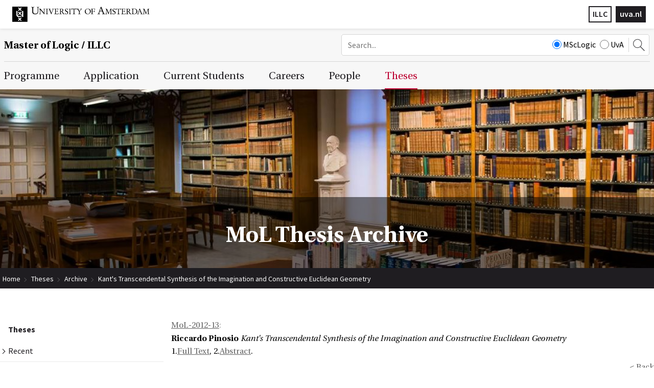

--- FILE ---
content_type: text/html; charset=UTF-8
request_url: https://msclogic.illc.uva.nl/theses/archive/publication/4164/Kants-Transcendental-Synthesis-of-the-Imagination-and-Constructive-Euclidean-Geometry
body_size: 6598
content:
<!DOCTYPE html>
<html lang="en">
<head>
	<meta http-equiv="Content-Type" content="text/html; charset=UTF-8">
	<title>Kant's Transcendental Synthesis of the Imagination and Constructive Euclidean Geometry | Master of  Logic</title>
   
   
	<script type="text/javascript" src="/js/metaheader_viewport.js"></script>
<meta name="apple-mobile-web-app-capable" content="yes" />



	<link rel="canonical" href="https://msclogic.illc.uva.nl/theses/archive/publication/4164/Kants-Transcendental-Synthesis-of-the-Imagination-and-Constructive-Euclidean-Geometry"><noscript>
   <meta name="viewport" content="width=device-width">
   <style type="text/css">
		@-ms-viewport { width: 1280px; }
		@viewport { width: 1280px; }
		@media only screen and (max-width: 767px;) {
			@-ms-viewport { width: device-width; }
			@viewport { width: device-width; }
		}
	</style>
</noscript>
	


	<link href="/css/minimized.css?src=standard.css%2Cjquery_ui.css%2Cnav_topmenu.css%2Cnav_submenus.css%2Calumnus.css%2Carticle.css%2Ccollection.css%2Cevent.css%2Cform.css%2Cmediaalbum.css%2Cnewsitem.css%2Cpage.css%2Cpayment.css%2Cperson.css%2Cproject.css%2Cpublication.css%2Csearch.css%2Csendtofriend.css%2Ctestimonial.css%2Cuser.css%2Cfonts.css%2Csite.css%2Cresponsive.css&amp;v=7314739" rel="stylesheet">	<script type="text/javascript">
	var wwwroot = '';
	var language = 'en';
	var lang = {
		'discardChangesWarningPre' : 'Are you sure you want to navigate away from this page?',
		'discardChangesWarningPost' : 'Press OK to continue or Cancel to stay on the current page',
		'discardChangesWarning' : 'Changes have not yet been commited. Discard changes?',
		'deleteWarning' : 'The selected item will be deleted everywhere it appears. Are you sure you wish to delete this item?',
		'noOrInvalidValueWarning' : 'You didn\u0027t enter a (valid) value for some field',
		'noOrInvalidValuesWarning' : 'You didn\u0027t enter any (valid) values for some fields',
		'confirmationPasswordError' : 'Your password and confirmation password are not the same!',
		'oldPasswordRequiredForPasswordChanges' : 'When changing your password you need to enter your old password as confirmation.',
		'recaptchaWarning' : 'Please check the ReCaptcha before submitting the form.',
		'PPLErrorText' : 'Something went wrong. Your submitted form may or may not have been processed.\nIf you want me to retry using a slightly different method, press OK. This may result in a double entry: please check afterwards.\nIf you want to remain on this page, press Cancel. Afterwards, you can open a different window or tab to check whether the item has been submitted, and re-submit the item if necessary.',
		'close': 'Close',
		'open': 'Open'
	};
	var sessionCookieName='sessionIdSecure';
	var noCookieMode=true;
	var currentPage='6_2';
	var noPartialPageLoads='available';
	var noPPLHistory=!!noPartialPageLoads;
	var mainTemplate='standard';
	if (typeof(window.requestDir)=='undefined') requestDir = '';
	var itemTitle = 'Kant\u0027s Transcendental Synthesis of the Imagination and Constructive Euclidean Geometry';
	var siteTitle = 'Master of  Logic';
	var fullPageRelUrl = 'index.php?page=6_2&publicationId=4164';
	var fullPageRelUrlLongId = 'theses\/archive\/publication\/4164\/Kants-Transcendental-Synthesis-of-the-Imagination-and-Constructive-Euclidean-Geometry';
	var useUploadWidget=false;
	var serverId='live';
	var cmsVersion='7314739';
   var recaptchaPublicKey='6LfV5HAUAAAAAPyqgY8WidqYnMkxYEs8c2gMYkY_';
   var recaptchaType='';
	var useMinimization=true;
	var debugMode='';

	function doWhenDomReady(fn, waitFor) {
		if (!doWhenDomReady.calls) doWhenDomReady.calls=[];
		doWhenDomReady.calls.push([fn, waitFor]);
	}
	function setBrowserBodyClass() {
		doWhenDomReady(function() { window.setBrowserBodyClassTrue(); }, 'js-loaded');
	}
	function blockDocumentWrite(mode, id) {
		doWhenDomReady(function() { window.blockDocumentWriteTrue(mode, id); }, 'js-loaded');
	}
</script>

	<script type="text/javascript" defer src="/js/minimized.js?src=jquery.js%2Cjquery_ui.js%2Cavenue5_utilities.js%2Cjquery_autoload.js%2Cjquery_autoload_config.js%2Cstandard.js%2Cjquery_history.js%2Cpartialpageload.js%2Cjquery.cycle2.min.js%2Csite.js%2Cmark_js_loaded.js&amp;v=7314739"></script>


<!--[if lt IE 9]>
	<script type="text/javascript" defer src="/js/html5.js"></script>
<![endif]-->
	<link href="/illc-favicon.ico" rel="shortcut icon">
</head>

<input type="hidden" name="navselect1" value="6">
<input type="hidden" name="navselect2" value="6_2">

<body id="body" class="browserChrome browserChrome131">
<script type="text/javascript">
	setBrowserBodyClass();
</script>
	<header id="main-header">
		<div class="topheader">
			<div class="sitecomponent">
				<div class="logo-container"><a href="http://www.uva.nl/" title="Go to the UvA website"><svg role="presentation" preserveAspectRatio="xMinYMax"><use xlink:href="/images/illc/svg-logos.svg#logo-uva-large-en"></use></svg></a></div>
				
				<!-- img src="/images/conference/header.jpg" alt="" -->
				<div class="logo-textual"><a href="http://www.uva.nl/" title="Go to the UvA website">uva.nl</a></div>
				<div class="logo-textual-2"><a href="http://www.illc.uva.nl/" title="Go to the ILLC website">ILLC</a></div>
			</div>
		</div>
		<div class="siteheader clear">
			<div class="sitecomponent">
				<div class="mobile-version tablet-version"><nav class="nav-mobile" data-nav-mobile='{"source":"none"}'>
	<ul>
		<li><a
		href="/programme/mol/"
		title="Programme"
>Programme</a>
	<ul>
			<li><a
		href="/programme/mol/"
		title="The MSc Logic Programme"
>MSc Logic</a></li>
			<li><a
		href="/programme/logic-year/"
		title="The Logic Year Certificate"
>Logic Year</a></li>
			<li><a
		href="/programme/other/"
		title="Exchange Possibilities"
>Exchange Possibilities</a></li>
			<li><a
		href="/programme/history/"
		title="History and Accreditation"
>History and Accreditation</a></li>
	</ul></li>
		<li><a
		href="/application/how-to-apply/"
		title="Application"
>Application</a>
	<ul>
			<li><a
		href="/application/how-to-apply/"
		title="When &amp; How to Apply"
>When &amp; How to Apply</a></li>
			<li><a
		href="/application/requirements/"
		title="Admission Requirements"
>Admission Requirements</a></li>
			<li><a
		href="/application/feesandfunding/"
		title="Fees &amp; Funding"
>Fees &amp; Funding</a></li>
			<li><a
		href="/application/UvA-Scholarships/"
		title="UvA Scholarships"
>UvA Scholarships</a></li>
			<li><a
		href="/application/information-days/"
		title="Information Days"
>Information Days</a></li>
	</ul></li>
		<li><a
		href="/current-students/"
		title="Overview"
>Current Students</a>
	<ul>
			<li><a
		href="/current-students/courses/taught-courses/"
		title="Courses"
>Courses</a>
	<ul>
			<li><a
		href="/current-students/courses/taught-courses/"
		title="Course Overview"
>Course Overview</a></li>
			<li><a
		href="/current-students/courses/projects/"
		title="Projects"
>Projects</a></li>
			<li><a
		href="/current-students/courses/extra_curr_acts/"
		title="Research Training Outside of Courses"
>Other Research Training</a></li>
			<li><a
		href="/current-students/courses/registration/"
		title="Regular course registration"
>Regular course registration</a></li>
			<li><a
		href="/current-students/courses/Irregular-registration/"
		title="Irregular course registration"
>Irregular course registration</a></li>
			<li><a
		href="/current-students/courses/credit_system/"
		title="Credit System"
>Credit System</a></li>
	</ul></li>
			<li><a
		href="/current-students/graduation/step-by-step-guide/"
		title="Graduation"
>Graduation</a>
	<ul>
			<li><a
		href="/current-students/graduation/step-by-step-guide/"
		title="Step-by-Step Guide"
>Step-by-Step Guide</a></li>
			<li><a
		href="/current-students/graduation/findingsupervisor/"
		title="Supervisor"
>Supervisor</a></li>
			<li><a
		href="/current-students/graduation/committee/"
		title="Committee"
>Committee</a></li>
			<li><a
		href="/current-students/graduation/Academic-plan/"
		title="Academic plan"
>Academic plan</a></li>
			<li><a
		href="/current-students/graduation/Academic-transcripts/"
		title="Academic transcripts"
>Academic transcripts</a></li>
			<li><a
		href="/current-students/graduation/deadlines/"
		title="Deadlines"
>Deadlines</a></li>
			<li><a
		href="/current-students/graduation/Thesis-Fair/"
		title="Further thesis options"
>Thesis Options</a></li>
			<li><a
		href="/current-students/graduation/Defenses/"
		title="Defenses"
>Defenses</a></li>
			<li><a
		href="/current-students/graduation/assessment/"
		title="Assessment"
>Assessment</a></li>
			<li><a
		href="/current-students/graduation/titlepage/"
		title="MoL Titlepage Guide"
>MoL Titlepage Guide</a></li>
			<li><a
		href="/current-students/graduation/MoL-graduation-trajectory/"
		title="MoL graduation trajectory"
>MoL graduation trajectory</a></li>
	</ul></li>
			<li><a
		href="/current-students/regulations/curriculum/"
		title="Regulations"
>Regulations</a>
	<ul>
			<li><a
		href="/current-students/regulations/curriculum/"
		title="Curriculum"
>Curriculum</a></li>
			<li><a
		href="/current-students/regulations/oer/"
		title="Official regulations"
>Official regulations</a></li>
			<li><a
		href="/current-students/regulations/code-of-conduct/"
		title="UvA's code of conduct"
>Code of Conduct</a></li>
			<li><a
		href="/current-students/regulations/Conference-submissions/"
		title="Conference submissions"
>Conference submissions</a></li>
	</ul></li>
			<li><a
		href="/current-students/facilities/facilities/"
		title="Facilities"
>Facilities</a>
	<ul>
			<li><a
		href="/current-students/facilities/facilities/"
		title="Facilities"
>Facilities</a></li>
	</ul></li>
	</ul></li>
		<li><a
		href="/careers/career-prospects/"
		title="Careers"
>Careers</a>
	<ul>
			<li><a
		href="/careers/career-prospects/"
		title="Career Prospects"
>Career Prospects</a></li>
			<li><a
		href="/careers/getting-help/"
		title="Getting Help"
>Getting Help</a></li>
			<li><a
		href="/careers/Non-Academic-Mentors/"
		title="Non-Academic Mentors"
>Non-Academic Mentors</a></li>
			<li><a
		href="/careers/deadlines/"
		title="Deadlines"
>Deadlines</a></li>
			<li><a
		href="/careers/alumni-survey/"
		title="Alumni Survey"
>Alumni Survey</a></li>
			<li><a
		href="/careers/alumni-network/"
		title="Alumni Network"
>Alumni Network</a></li>
	</ul></li>
		<li><a
		href="/people/administration/"
		title="People"
>People</a>
	<ul>
			<li><a
		href="/people/administration/"
		title="Management"
>Management</a></li>
			<li><a
		href="/people/committees/"
		title="Committees"
>Committees</a></li>
			<li><a
		href="/people/mentors/"
		title="Mentors"
>Mentors</a></li>
			<li><a
		href="/people/faculty/"
		title="Teachers"
>Teachers</a></li>
			<li><a
		href="/people/students/"
		title="Students"
>Students</a></li>
			<li><a
		href="/people/alumni/"
		title="Alumni"
>Alumni</a></li>
			<li><a
		href="/people/comments/"
		title="Student Testimonials"
>Student Testimonials</a></li>
	</ul></li>
		<li><a
		href="/theses/recent/"
		title="Theses"
>Theses</a>
	<ul>
			<li><a
		href="/theses/recent/"
		title="Recent Theses"
>Recent</a></li>
			<li><a
		href="/theses/archive/"
		title="MoL Thesis Archive"
>Archive</a></li>
	</ul></li>
		<li><a
		href="/index.php?page=_search"
		title="Search"
>Search</a></li>		
	</ul>
</nav></div>
				<div class="site-title-searchbox-container clearfix">
					<h2 class="site-title"><a href="/">Master of Logic / ILLC</a></h2><div class="searchbox desktop-version">
	<form style="margin: 0px"
		action="/Search/"
	 >
		<input type="hidden" name="searchCount" value="10">
		<input type="text" id="searchQuery" maxlength="50" name="searchQuery" title="Search query" class="searchfield" placeholder="Search..." alt="Search"
		  value="">
		<div class="search-site">
			<label><input type="radio" name="searchSite" value="MScLogic" checked>MScLogic</label>
			<label><input type="radio" name="searchSite" value="UvA">UvA</label>
		</div>
		<button><svg role="presentation" preserveAspectRatio="xMinYMax"><use xlink:href="/images/illc/icon-search.svg#search-icon"></use></svg></button>
	</form>
</div>
<div class="searchbox-toggle mobile-version tablet-version">
	<button><svg role="presentation" preserveAspectRatio="xMinYMax"><use xlink:href="/images/illc/icon-search.svg#search-icon"></use></svg></button>	
</div>
				</div>
			</div>
		</div>

	</header>
	<nav class="nav-dropdown clear clearfix desktop-version" id="navcontainer">
		<div class="sitecomponent">
			<h2 class="hideForVisualBrowsers">Main Page Navigation</h2>
	<ul class="topmenu">
			<li><a id="navlink1_1"  
		tabIndex="23"
		href="/programme/mol/"
		class="navbutton" data-ppl
		title="Programme"
		data-nav-title="Programme"
 data-select-name='navselect1' data-select-values='["1"]' data-selected-attrs='{"class":"navbutton_f2 checkunsaved ppl"}'><span id="button1_1">Programme</span></a>
	<ul class="dropdown-1 column-tally-i">
			<li>
				<ul>
					<li><a id="navlink2_1_1"  
		tabIndex="23"
		href="/programme/mol/"
		class="navbutton" data-ppl
		title="The MSc Logic Programme"
		data-nav-title="MSc Logic"
 data-select-name='navselect2' data-select-values='["1_1"]' data-selected-attrs='{"class":"navbutton_f2 checkunsaved ppl"}'><span id="button2_1_1">MSc Logic</span></a></li>
					<li><a id="navlink2_1_2"  
		tabIndex="23"
		href="/programme/logic-year/"
		class="navbutton" data-ppl
		title="The Logic Year Certificate"
		data-nav-title="Logic Year"
 data-select-name='navselect2' data-select-values='["1_2"]' data-selected-attrs='{"class":"navbutton_f2 checkunsaved ppl"}'><span id="button2_1_2">Logic Year</span></a></li>
					<li><a id="navlink2_1_3"  
		tabIndex="23"
		href="/programme/other/"
		class="navbutton" data-ppl
		title="Exchange Possibilities"
		data-nav-title="Exchange Possibilities"
 data-select-name='navselect2' data-select-values='["1_3"]' data-selected-attrs='{"class":"navbutton_f2 checkunsaved ppl"}'><span id="button2_1_3">Exchange Possibilities</span></a></li>
					<li><a id="navlink2_1_4"  
		tabIndex="23"
		href="/programme/history/"
		class="navbutton" data-ppl
		title="History and Accreditation"
		data-nav-title="History and Accreditation"
 data-select-name='navselect2' data-select-values='["1_4"]' data-selected-attrs='{"class":"navbutton_f2 checkunsaved ppl"}'><span id="button2_1_4">History and Accreditation</span></a></li>
				</ul>
			</li>
	</ul></li>
			<li><a id="navlink1_2"  
		tabIndex="23"
		href="/application/how-to-apply/"
		class="navbutton" data-ppl
		title="Application"
		data-nav-title="Application"
 data-select-name='navselect1' data-select-values='["2"]' data-selected-attrs='{"class":"navbutton_f2 checkunsaved ppl"}'><span id="button1_2">Application</span></a>
	<ul class="dropdown-2 column-tally-i">
			<li>
				<ul>
					<li><a id="navlink2_2_1"  
		tabIndex="23"
		href="/application/how-to-apply/"
		class="navbutton" data-ppl
		title="When &amp; How to Apply"
		data-nav-title="When &amp; How to Apply"
 data-select-name='navselect2' data-select-values='["2_1"]' data-selected-attrs='{"class":"navbutton_f2 checkunsaved ppl"}'><span id="button2_2_1">When &amp; How to Apply</span></a></li>
					<li><a id="navlink2_2_2"  
		tabIndex="23"
		href="/application/requirements/"
		class="navbutton" data-ppl
		title="Admission Requirements"
		data-nav-title="Admission Requirements"
 data-select-name='navselect2' data-select-values='["2_2"]' data-selected-attrs='{"class":"navbutton_f2 checkunsaved ppl"}'><span id="button2_2_2">Admission Requirements</span></a></li>
					<li><a id="navlink2_2_3"  
		tabIndex="23"
		href="/application/feesandfunding/"
		class="navbutton" data-ppl
		title="Fees &amp; Funding"
		data-nav-title="Fees &amp; Funding"
 data-select-name='navselect2' data-select-values='["2_3"]' data-selected-attrs='{"class":"navbutton_f2 checkunsaved ppl"}'><span id="button2_2_3">Fees &amp; Funding</span></a></li>
					<li><a id="navlink2_2_5"  
		tabIndex="23"
		href="/application/UvA-Scholarships/"
		class="navbutton" data-ppl
		title="UvA Scholarships"
		data-nav-title="UvA Scholarships"
 data-select-name='navselect2' data-select-values='["2_5"]' data-selected-attrs='{"class":"navbutton_f2 checkunsaved ppl"}'><span id="button2_2_5">UvA Scholarships</span></a></li>
					<li><a id="navlink2_2_4"  
		tabIndex="23"
		href="/application/information-days/"
		class="navbutton" data-ppl
		title="Information Days"
		data-nav-title="Information Days"
 data-select-name='navselect2' data-select-values='["2_4"]' data-selected-attrs='{"class":"navbutton_f2 checkunsaved ppl"}'><span id="button2_2_4">Information Days</span></a></li>
				</ul>
			</li>
	</ul></li>
			<li><a id="navlink1_3"  
		tabIndex="23"
		href="/current-students/"
		class="navbutton" data-ppl
		title="Overview"
		data-nav-title="Current Students"
 data-select-name='navselect1' data-select-values='["3"]' data-selected-attrs='{"class":"navbutton_f2 checkunsaved ppl"}'><span id="button1_3">Current Students</span></a>
	<ul class="dropdown-3 column-tally-iiii">
			<li><a id="navlink2_3_1"  
		tabIndex="23"
		href="/current-students/courses/taught-courses/"
		class="navbutton" data-ppl
		title="Courses"
		data-nav-title="Courses"
 data-select-name='navselect2' data-select-values='["3_1"]' data-selected-attrs='{"class":"navbutton_f2 checkunsaved ppl"}'><span id="button2_3_1">Courses</span></a>
	<ul>
			<li><a id="navlink3_3_1_1"  
		tabIndex="23"
		href="/current-students/courses/taught-courses/"
		class="navbutton" data-ppl
		title="Course Overview"
		data-nav-title="Course Overview"
 data-select-name='navselect3' data-select-values='["3_1_1"]' data-selected-attrs='{"class":"navbutton_f2 checkunsaved ppl"}'><span id="button3_3_1_1">Course Overview</span></a></li>
			<li><a id="navlink3_3_1_2"  
		tabIndex="23"
		href="/current-students/courses/projects/"
		class="navbutton" data-ppl
		title="Projects"
		data-nav-title="Projects"
 data-select-name='navselect3' data-select-values='["3_1_2"]' data-selected-attrs='{"class":"navbutton_f2 checkunsaved ppl"}'><span id="button3_3_1_2">Projects</span></a></li>
			<li><a id="navlink3_3_1_4"  
		tabIndex="23"
		href="/current-students/courses/extra_curr_acts/"
		class="navbutton" data-ppl
		title="Research Training Outside of Courses"
		data-nav-title="Other Research Training"
 data-select-name='navselect3' data-select-values='["3_1_4"]' data-selected-attrs='{"class":"navbutton_f2 checkunsaved ppl"}'><span id="button3_3_1_4">Other Research Training</span></a></li>
			<li><a id="navlink3_3_1_5"  
		tabIndex="23"
		href="/current-students/courses/registration/"
		class="navbutton" data-ppl
		title="Regular course registration"
		data-nav-title="Regular course registration"
 data-select-name='navselect3' data-select-values='["3_1_5"]' data-selected-attrs='{"class":"navbutton_f2 checkunsaved ppl"}'><span id="button3_3_1_5">Regular course registration</span></a></li>
			<li><a id="navlink3_3_1_9"  
		tabIndex="23"
		href="/current-students/courses/Irregular-registration/"
		class="navbutton" data-ppl
		title="Irregular course registration"
		data-nav-title="Irregular course registration"
 data-select-name='navselect3' data-select-values='["3_1_9"]' data-selected-attrs='{"class":"navbutton_f2 checkunsaved ppl"}'><span id="button3_3_1_9">Irregular course registration</span></a></li>
			<li><a id="navlink3_3_1_7"  
		tabIndex="23"
		href="/current-students/courses/credit_system/"
		class="navbutton" data-ppl
		title="Credit System"
		data-nav-title="Credit System"
 data-select-name='navselect3' data-select-values='["3_1_7"]' data-selected-attrs='{"class":"navbutton_f2 checkunsaved ppl"}'><span id="button3_3_1_7">Credit System</span></a></li>
	</ul></li>
			<li><a id="navlink2_3_2"  
		tabIndex="23"
		href="/current-students/graduation/step-by-step-guide/"
		class="navbutton" data-ppl
		title="Graduation"
		data-nav-title="Graduation"
 data-select-name='navselect2' data-select-values='["3_2"]' data-selected-attrs='{"class":"navbutton_f2 checkunsaved ppl"}'><span id="button2_3_2">Graduation</span></a>
	<ul>
			<li><a id="navlink3_3_2_1"  
		tabIndex="23"
		href="/current-students/graduation/step-by-step-guide/"
		class="navbutton" data-ppl
		title="Step-by-Step Guide"
		data-nav-title="Step-by-Step Guide"
 data-select-name='navselect3' data-select-values='["3_2_1"]' data-selected-attrs='{"class":"navbutton_f2 checkunsaved ppl"}'><span id="button3_3_2_1">Step-by-Step Guide</span></a></li>
			<li><a id="navlink3_3_2_2"  
		tabIndex="23"
		href="/current-students/graduation/findingsupervisor/"
		class="navbutton" data-ppl
		title="Supervisor"
		data-nav-title="Supervisor"
 data-select-name='navselect3' data-select-values='["3_2_2"]' data-selected-attrs='{"class":"navbutton_f2 checkunsaved ppl"}'><span id="button3_3_2_2">Supervisor</span></a></li>
			<li><a id="navlink3_3_2_3"  
		tabIndex="23"
		href="/current-students/graduation/committee/"
		class="navbutton" data-ppl
		title="Committee"
		data-nav-title="Committee"
 data-select-name='navselect3' data-select-values='["3_2_3"]' data-selected-attrs='{"class":"navbutton_f2 checkunsaved ppl"}'><span id="button3_3_2_3">Committee</span></a></li>
			<li><a id="navlink3_3_2_10"  
		tabIndex="23"
		href="/current-students/graduation/Academic-plan/"
		class="navbutton" data-ppl
		title="Academic plan"
		data-nav-title="Academic plan"
 data-select-name='navselect3' data-select-values='["3_2_10"]' data-selected-attrs='{"class":"navbutton_f2 checkunsaved ppl"}'><span id="button3_3_2_10">Academic plan</span></a></li>
			<li><a id="navlink3_3_2_14"  
		tabIndex="23"
		href="/current-students/graduation/Academic-transcripts/"
		class="navbutton" data-ppl
		title="Academic transcripts"
		data-nav-title="Academic transcripts"
 data-select-name='navselect3' data-select-values='["3_2_14"]' data-selected-attrs='{"class":"navbutton_f2 checkunsaved ppl"}'><span id="button3_3_2_14">Academic transcripts</span></a></li>
			<li><a id="navlink3_3_2_5"  
		tabIndex="23"
		href="/current-students/graduation/deadlines/"
		class="navbutton" data-ppl
		title="Deadlines"
		data-nav-title="Deadlines"
 data-select-name='navselect3' data-select-values='["3_2_5"]' data-selected-attrs='{"class":"navbutton_f2 checkunsaved ppl"}'><span id="button3_3_2_5">Deadlines</span></a></li>
			<li><a id="navlink3_3_2_8"  
		tabIndex="23"
		href="/current-students/graduation/Thesis-Fair/"
		class="navbutton" data-ppl
		title="Further thesis options"
		data-nav-title="Thesis Options"
 data-select-name='navselect3' data-select-values='["3_2_8"]' data-selected-attrs='{"class":"navbutton_f2 checkunsaved ppl"}'><span id="button3_3_2_8">Thesis Options</span></a></li>
			<li><a id="navlink3_3_2_17"  
		tabIndex="23"
		href="/current-students/graduation/Defenses/"
		class="navbutton" data-ppl
		title="Defenses"
		data-nav-title="Defenses"
 data-select-name='navselect3' data-select-values='["3_2_17"]' data-selected-attrs='{"class":"navbutton_f2 checkunsaved ppl"}'><span id="button3_3_2_17">Defenses</span></a></li>
			<li><a id="navlink3_3_2_6"  
		tabIndex="23"
		href="/current-students/graduation/assessment/"
		class="navbutton" data-ppl
		title="Assessment"
		data-nav-title="Assessment"
 data-select-name='navselect3' data-select-values='["3_2_6"]' data-selected-attrs='{"class":"navbutton_f2 checkunsaved ppl"}'><span id="button3_3_2_6">Assessment</span></a></li>
			<li><a id="navlink3_3_2_7"  
		tabIndex="23"
		href="/current-students/graduation/titlepage/"
		class="navbutton" data-ppl
		title="MoL Titlepage Guide"
		data-nav-title="MoL Titlepage Guide"
 data-select-name='navselect3' data-select-values='["3_2_7"]' data-selected-attrs='{"class":"navbutton_f2 checkunsaved ppl"}'><span id="button3_3_2_7">MoL Titlepage Guide</span></a></li>
			<li><a id="navlink3_3_2_11"  
		tabIndex="23"
		href="/current-students/graduation/MoL-graduation-trajectory/"
		class="navbutton" data-ppl
		title="MoL graduation trajectory"
		data-nav-title="MoL graduation trajectory"
 data-select-name='navselect3' data-select-values='["3_2_11"]' data-selected-attrs='{"class":"navbutton_f2 checkunsaved ppl"}'><span id="button3_3_2_11">MoL graduation trajectory</span></a></li>
	</ul></li>
			<li><a id="navlink2_3_3"  
		tabIndex="23"
		href="/current-students/regulations/curriculum/"
		class="navbutton" data-ppl
		title="Regulations"
		data-nav-title="Regulations"
 data-select-name='navselect2' data-select-values='["3_3"]' data-selected-attrs='{"class":"navbutton_f2 checkunsaved ppl"}'><span id="button2_3_3">Regulations</span></a>
	<ul>
			<li><a id="navlink3_3_3_1"  
		tabIndex="23"
		href="/current-students/regulations/curriculum/"
		class="navbutton" data-ppl
		title="Curriculum"
		data-nav-title="Curriculum"
 data-select-name='navselect3' data-select-values='["3_3_1"]' data-selected-attrs='{"class":"navbutton_f2 checkunsaved ppl"}'><span id="button3_3_3_1">Curriculum</span></a></li>
			<li><a id="navlink3_3_3_2"  
		tabIndex="23"
		href="/current-students/regulations/oer/"
		class="navbutton" data-ppl
		title="Official regulations"
		data-nav-title="Official regulations"
 data-select-name='navselect3' data-select-values='["3_3_2"]' data-selected-attrs='{"class":"navbutton_f2 checkunsaved ppl"}'><span id="button3_3_3_2">Official regulations</span></a></li>
			<li><a id="navlink3_3_3_3"  
		tabIndex="23"
		href="/current-students/regulations/code-of-conduct/"
		class="navbutton" data-ppl
		title="UvA's code of conduct"
		data-nav-title="Code of Conduct"
 data-select-name='navselect3' data-select-values='["3_3_3"]' data-selected-attrs='{"class":"navbutton_f2 checkunsaved ppl"}'><span id="button3_3_3_3">Code of Conduct</span></a></li>
			<li><a id="navlink3_3_3_4"  
		tabIndex="23"
		href="/current-students/regulations/Conference-submissions/"
		class="navbutton" data-ppl
		title="Conference submissions"
		data-nav-title="Conference submissions"
 data-select-name='navselect3' data-select-values='["3_3_4"]' data-selected-attrs='{"class":"navbutton_f2 checkunsaved ppl"}'><span id="button3_3_3_4">Conference submissions</span></a></li>
	</ul></li>
			<li><a id="navlink2_3_4"  
		tabIndex="23"
		href="/current-students/facilities/facilities/"
		class="navbutton" data-ppl
		title="Facilities"
		data-nav-title="Facilities"
 data-select-name='navselect2' data-select-values='["3_4"]' data-selected-attrs='{"class":"navbutton_f2 checkunsaved ppl"}'><span id="button2_3_4">Facilities</span></a>
	<ul>
			<li><a id="navlink3_3_4_1"  
		tabIndex="23"
		href="/current-students/facilities/facilities/"
		class="navbutton" data-ppl
		title="Facilities"
		data-nav-title="Facilities"
 data-select-name='navselect3' data-select-values='["3_4_1"]' data-selected-attrs='{"class":"navbutton_f2 checkunsaved ppl"}'><span id="button3_3_4_1">Facilities</span></a></li>
	</ul></li>
	</ul></li>
			<li><a id="navlink1_4"  
		tabIndex="23"
		href="/careers/career-prospects/"
		class="navbutton" data-ppl
		title="Careers"
		data-nav-title="Careers"
 data-select-name='navselect1' data-select-values='["4"]' data-selected-attrs='{"class":"navbutton_f2 checkunsaved ppl"}'><span id="button1_4">Careers</span></a>
	<ul class="dropdown-4 column-tally-ii">
			<li>
				<ul>
					<li><a id="navlink2_4_1"  
		tabIndex="23"
		href="/careers/career-prospects/"
		class="navbutton" data-ppl
		title="Career Prospects"
		data-nav-title="Career Prospects"
 data-select-name='navselect2' data-select-values='["4_1"]' data-selected-attrs='{"class":"navbutton_f2 checkunsaved ppl"}'><span id="button2_4_1">Career Prospects</span></a></li>
					<li><a id="navlink2_4_2"  
		tabIndex="23"
		href="/careers/getting-help/"
		class="navbutton" data-ppl
		title="Getting Help"
		data-nav-title="Getting Help"
 data-select-name='navselect2' data-select-values='["4_2"]' data-selected-attrs='{"class":"navbutton_f2 checkunsaved ppl"}'><span id="button2_4_2">Getting Help</span></a></li>
					<li><a id="navlink2_4_3"  
		tabIndex="23"
		href="/careers/deadlines/"
		class="navbutton" data-ppl
		title="Deadlines"
		data-nav-title="Deadlines"
 data-select-name='navselect2' data-select-values='["4_3"]' data-selected-attrs='{"class":"navbutton_f2 checkunsaved ppl"}'><span id="button2_4_3">Deadlines</span></a></li>
					<li><a id="navlink2_4_4"  
		tabIndex="23"
		href="/careers/alumni-survey/"
		class="navbutton" data-ppl
		title="Alumni Survey"
		data-nav-title="Alumni Survey"
 data-select-name='navselect2' data-select-values='["4_4"]' data-selected-attrs='{"class":"navbutton_f2 checkunsaved ppl"}'><span id="button2_4_4">Alumni Survey</span></a></li>
					<li><a id="navlink2_4_5"  
		tabIndex="23"
		href="/careers/alumni-network/"
		class="navbutton" data-ppl
		title="Alumni Network"
		data-nav-title="Alumni Network"
 data-select-name='navselect2' data-select-values='["4_5"]' data-selected-attrs='{"class":"navbutton_f2 checkunsaved ppl"}'><span id="button2_4_5">Alumni Network</span></a></li>
				</ul>
			</li>
			<li><a id="navlink2_4_6"  
		tabIndex="23"
		href="/careers/Non-Academic-Mentors/"
		class="navbutton" data-ppl
		title="Non-Academic Mentors"
		data-nav-title="Non-Academic Mentors"
 data-select-name='navselect2' data-select-values='["4_6"]' data-selected-attrs='{"class":"navbutton_f2 checkunsaved ppl"}'><span id="button2_4_6">Non-Academic Mentors</span></a></li>
	</ul></li>
			<li><a id="navlink1_5"  
		tabIndex="23"
		href="/people/administration/"
		class="navbutton" data-ppl
		title="People"
		data-nav-title="People"
 data-select-name='navselect1' data-select-values='["5"]' data-selected-attrs='{"class":"navbutton_f2 checkunsaved ppl"}'><span id="button1_5">People</span></a>
	<ul class="dropdown-5 column-tally-i">
			<li>
				<ul>
					<li><a id="navlink2_5_1"  
		tabIndex="23"
		href="/people/administration/"
		class="navbutton" data-ppl
		title="Management"
		data-nav-title="Management"
 data-select-name='navselect2' data-select-values='["5_1"]' data-selected-attrs='{"class":"navbutton_f2 checkunsaved ppl"}'><span id="button2_5_1">Management</span></a></li>
					<li><a id="navlink2_5_2"  
		tabIndex="23"
		href="/people/committees/"
		class="navbutton" data-ppl
		title="Committees"
		data-nav-title="Committees"
 data-select-name='navselect2' data-select-values='["5_2"]' data-selected-attrs='{"class":"navbutton_f2 checkunsaved ppl"}'><span id="button2_5_2">Committees</span></a></li>
					<li><a id="navlink2_5_3"  
		tabIndex="23"
		href="/people/mentors/"
		class="navbutton" data-ppl
		title="Mentors"
		data-nav-title="Mentors"
 data-select-name='navselect2' data-select-values='["5_3"]' data-selected-attrs='{"class":"navbutton_f2 checkunsaved ppl"}'><span id="button2_5_3">Mentors</span></a></li>
					<li><a id="navlink2_5_4"  
		tabIndex="23"
		href="/people/faculty/"
		class="navbutton" data-ppl
		title="Teachers"
		data-nav-title="Teachers"
 data-select-name='navselect2' data-select-values='["5_4"]' data-selected-attrs='{"class":"navbutton_f2 checkunsaved ppl"}'><span id="button2_5_4">Teachers</span></a></li>
					<li><a id="navlink2_5_5"  
		tabIndex="23"
		href="/people/students/"
		class="navbutton" data-ppl
		title="Students"
		data-nav-title="Students"
 data-select-name='navselect2' data-select-values='["5_5"]' data-selected-attrs='{"class":"navbutton_f2 checkunsaved ppl"}'><span id="button2_5_5">Students</span></a></li>
					<li><a id="navlink2_5_6"  
		tabIndex="23"
		href="/people/alumni/"
		class="navbutton" data-ppl
		title="Alumni"
		data-nav-title="Alumni"
 data-select-name='navselect2' data-select-values='["5_6"]' data-selected-attrs='{"class":"navbutton_f2 checkunsaved ppl"}'><span id="button2_5_6">Alumni</span></a></li>
					<li><a id="navlink2_5_7"  
		tabIndex="23"
		href="/people/comments/"
		class="navbutton" data-ppl
		title="Student Testimonials"
		data-nav-title="Student Testimonials"
 data-select-name='navselect2' data-select-values='["5_7"]' data-selected-attrs='{"class":"navbutton_f2 checkunsaved ppl"}'><span id="button2_5_7">Student Testimonials</span></a></li>
				</ul>
			</li>
	</ul></li>
			<li><a id="navlink1_6"  
		tabIndex="23"
		href="/theses/recent/" data-ppl
		title="Theses"
		data-nav-title="Theses"
 class="navbutton_f2 checkunsaved ppl" data-select-name='navselect1' data-select-values='["6"]' data-selected-attrs='{"class":"navbutton_f2 checkunsaved ppl"}' data-deselected-attrs='{"class":"navbutton"}'><span id="button1_6">Theses</span></a>
	<ul class="dropdown-6 column-tally-i">
			<li>
				<ul>
					<li><a id="navlink2_6_1"  
		tabIndex="23"
		href="/theses/recent/"
		class="navbutton" data-ppl
		title="Recent Theses"
		data-nav-title="Recent"
 data-select-name='navselect2' data-select-values='["6_1"]' data-selected-attrs='{"class":"navbutton_f2 checkunsaved ppl"}'><span id="button2_6_1">Recent</span></a></li>
					<li><a id="navlink2_6_2"  
		tabIndex="23"
		href="/theses/archive/" data-ppl
		title="MoL Thesis Archive"
		data-nav-title="Archive"
 class="navbutton_f2 checkunsaved ppl" data-select-name='navselect2' data-select-values='["6_2"]' data-selected-attrs='{"class":"navbutton_f2 checkunsaved ppl"}' data-deselected-attrs='{"class":"navbutton"}'><span id="button2_6_2">Archive</span></a></li>
				</ul>
			</li>
	</ul></li>
					<li class="filler"><a class="navbutton">&nbsp;</a></li>
	</ul>
		</div>
	</nav>
	
		<div class="headerimage">
			<img src="/thumbnail/page/news1.jpg.jpg?size=headerimage" border="0"  alt="" />
			<div class="intro"><h2>MoL Thesis Archive</h2></div>
		</div>
	
	<div class="pagecontainer" id="pagecontainer"> 
		<div id="breadcrumbs">
			<div class="sitecomponent"><div>
		<div class="breadcrumb">
			<a title=""
			  href="/"
			  data-ppl
			>Home</a>
		</div>

		<div class="breadcrumb">
			<a title=""
			  href="/theses/"
			  data-ppl
			>Theses</a>
		</div>

		<div class="breadcrumb">
			<a title="MoL Thesis Archive"
			  href="/theses/archive/"
			  data-ppl
			>Archive</a>
		</div>

		<div class="breadcrumb">
			<a title=""
			  href="/theses/archive/publication/4164/Kants-Transcendental-Synthesis-of-the-Imagination-and-Constructive-Euclidean-Geometry"
			  data-ppl
			>Kant's Transcendental Synthesis of the Imagination and Constructive Euclidean Geometry</a>
		</div>
</div>
			</div>
		</div>
		<div class="sitecomponent clearfix main-pane-1-3" id="main-pane">
			<div id="sidebar">
				<nav class="desktop-version"><ul>
	<li class="sectionheader"><a id="navlink1_6"
		onMouseOver="$j(this).setOver();"
		onMouseOut="$j(this).setOver(false);" 
		href="/theses/recent/"
		data-ppl
		title="Theses"
 class="navbutton_f2" data-select-name='navselect1' data-select-values='["6"]' data-deselected-attrs='{"class":"navbutton"}' data-mouseover-attrs='{"class":"navbutton_f2"}'><span>Theses</span></a></li>
	<li><a id="navlink2_6_1"
		class="navbutton"
		onMouseOver="$j(this).setOver();"
		onMouseOut="$j(this).setOver(false);" 
		href="/theses/recent/"
		data-ppl
		title="Recent Theses"
 data-select-name='navselect2' data-select-values='["6_1"]' data-mouseover-attrs='{"class":"navbutton_f2"}'><span>Recent</span></a></li>
	<li><a id="navlink2_6_2"
		onMouseOver="$j(this).setOver();"
		onMouseOut="$j(this).setOver(false);" 
		href="/theses/archive/"
		data-ppl
		title="MoL Thesis Archive"
 class="navbutton_f2" data-select-name='navselect2' data-select-values='["6_2"]' data-deselected-attrs='{"class":"navbutton"}' data-mouseover-attrs='{"class":"navbutton_f2"}'><span>Archive</span></a></li>
</ul>
				</nav>
			</div>
			<div id="pagecontents">
				<div class="printcontents"><!-- all_show typeName=publication --><article class="publication show-item">
	<dl class="indented">
		<dt>
			<a name="MoL-2012-13"></a>
			<a target="_blank"  href="https://eprints.illc.uva.nl/id/document/2060" >MoL-2012-13</a>:
		</dt>
		<dd>
			<strong>	Riccardo Pinosio</strong>
			<em>Kant's Transcendental Synthesis of the Imagination and Constructive Euclidean Geometry</em>
				<br>1.<a target="_blank" href="https://eprints.illc.uva.nl/id/document/2060">Full Text</a>, 2.<a target="_blank" href="/publication/4164?showAbstract=1">Abstract</a>.
		</dd>
	</dl>

	<div class="cmsbackbutton clear">
		<a data-ppl
			href="/theses/archive/"
		>&lt; Back</a>
	</div>
</article>
					<br class="clear">
				</div>
				<div class="cmsbackbutton clear">
					<a data-ppl
						href="/theses/archive/"
					>Back</a>
				</div>
		</div>
		</div>
	</div>
	<footer class="clear clearfix">
		<div class="sitecomponent"><!-- Dit is de footer text -->
	<div class="logo-container"><a href="http://www.uva.nl/" title="Go to the UvA website"><svg role="presentation" preserveAspectRatio="xMinYMax"><use xlink:href="/images/illc/svg-logos.svg#logo-uva-large-en"></use></svg></a></div>
	<div class="legal">
		<span class="copyright-notice">Copyright ILLC/UvA 2026</span>
		<a data-ppl href="/disclaimers/disclaimer/">Disclaimer</a>
		<a data-ppl href="/disclaimers/privacy/">Privacy Statement</a>
	</div>
		</div>
	</footer>
	<!-- NOINCLUDE cookiemessage -->
</body>

</html>

--- FILE ---
content_type: text/css;charset=UTF-8
request_url: https://msclogic.illc.uva.nl/css/minimized.css?src=standard.css%2Cjquery_ui.css%2Cnav_topmenu.css%2Cnav_submenus.css%2Calumnus.css%2Carticle.css%2Ccollection.css%2Cevent.css%2Cform.css%2Cmediaalbum.css%2Cnewsitem.css%2Cpage.css%2Cpayment.css%2Cperson.css%2Cproject.css%2Cpublication.css%2Csearch.css%2Csendtofriend.css%2Ctestimonial.css%2Cuser.css%2Cfonts.css%2Csite.css%2Cresponsive.css&v=7314739
body_size: 12930
content:
body,html{width:100%;height:100%}
.hideForVisualBrowsers{position:absolute;clip:rect(1px,1px,1px,1px);*clip:rect(1px 1px 1px 1px)}
#body.mceContentBody{background-image:none;background-color:#FFF}
html,body,div,span,applet,object,iframe,h1,h2,h3,h4,h5,h6,p,blockquote,pre,a,abbr,acronym,address,big,cite,code,del,dfn,em,img,ins,kbd,q,s,samp,small,strike,strong,sub,sup,tt,var,b,u,i,center,dl,dt,dd,ol,ul,li,fieldset,form,label,legend,caption,article,aside,canvas,details,embed,figure,figcaption,footer,header,hgroup,menu,nav,output,ruby,section,summary,time,mark,audio,video{margin:0;padding:0;border:0;font-size:100%;font:inherit}
table,tbody,tfoot,thead,tr,th,td{font-size:100%;font:inherit}
table:not([border]),table:not([border]) > tr > td,table:not([border]) > tbody > tr > td{border:0}
table:not([cellpadding]),table:not([cellpadding]) > tr > td,table:not([cellpadding]) > tbody > tr > td{padding:0}
table:not([cellspacing]),table:not([cellspacing]) > tr > td,table:not([cellspacing]) > tbody > tr > td{margin:0}
table[align=center]{margin:0 auto}
.cmstext table[border] tbody,.cmstext table[border] thead,.cmstext table[border] tfoot,.cmstext table[border] tr,.cmstext table[border] th,.cmstext table[border] td{border:inherit}
article,aside,canvas,details,figcaption,figure,footer,header,hgroup,menu,nav,section,summary{display:block}
body{line-height:1}
ol,ul{list-style:none}
blockquote,q{quotes:none}
blockquote:before,blockquote:after,q:before,q:after{content:'';content:none}
table{border-collapse:collapse;border-spacing:0}
body#body.mceContentBody ul,.cmstext ul{margin-bottom:12px;padding-left:40px;list-style:disc outside none}
body#body.mceContentBody li,.cmstext li{margin-top:6px;list-style:disc outside none}
body#body.mceContentBody ol,.cmstext ol{margin-bottom:12px;padding-left:40px;list-style:decimal outside none}
body#body.mceContentBody ol > li,.cmstext ol > li{margin-top:6px;list-style:decimal outside none}
body#body.mceContentBody ol[type="A"],.cmstext ol[type="A"],body#body.mceContentBody ol[type="A"] > li,.cmstext ol[type="A"] > li{list-style-type:upper-alpha}
body#body.mceContentBody ol[type="a"],.cmstext ol[type="a"],body#body.mceContentBody ol[type="a"] > li,.cmstext ol[type="a"] > li{list-style-type:lower-alpha}
body#body.mceContentBody ol[type="I"],.cmstext ol[type="I"],body#body.mceContentBody ol[type="I"] > li,.cmstext ol[type="I"] > li{list-style-type:upper-roman}
body#body.mceContentBody ol[type="i"],.cmstext ol[type="i"],body#body.mceContentBody ol[type="i"] > li,.cmstext ol[type="i"] > li{list-style-type:lower-roman}
body#body.mceContentBody table,body#body.mceContentBody td,body#body.mceContentBody th,body#body.mceContentBody caption{border:1px dashed #BBC}
body#body.mceContentBody table{width:100%}
body#body.mceContentBody table[border] td,body#body.mceContentBody table[border] th{border:inherit}
body#body.mceContentBody table[border="0"] td,body#body.mceContentBody table[border="0"] th{border:1px dashed #BBB}
strong,b{font-weight:700}
em,i{font-style:italic}
br.clear{clear:both;display:block;font-size:0;height:0}
.clear{clear:both}
.clearfix:after{visibility:hidden;display:block;font-size:0;content:" ";clear:both;height:0}
* html .clearfix{-ms-zoom:1}
:first-child+html .clearfix{-ms-zoom:1}
.left{margin-left:0;margin-right:auto}
.center{margin-left:auto;margin-right:auto}
.right{margin-left:auto;margin-right:0}
a.navbutton,a.navbutton_f2,a.navbutton span,a.navbutton_f2 span{display:block;text-decoration:none;outline:none}
h1,h2,h3,h4{font-weight:700}
p.cmsmessage{color:green;font-size:10px}
span.cmsnotice,div.cmsnotice{display:block;font-size:13px}
span.cmsmessage,div.cmsmessage{display:block}
span.cmswarning,div.cmswarning{display:block;font-weight:700}
span.cmsprogress,div.cmsprogress{display:none}
#sexyAvenueMessagesContainer img{width:16px;height:16px}
div.cmsmessagessetup{position:absolute;left:0;top:0;z-index:100;color:green;font-size:10px}
div#cmsmessagescontainer{border-bottom:1px outset #000;border-right:1px outset #000;background:#fff;width:200px}
div.cmsmessagestimeout span.cmsnotice,div.cmsmessagestimeout span.cmsmessage,div.cmsmessagestimeout div.cmsnotice,div.cmsmessagestimeout div.cmsmessage{display:none}
.displayNone,a.navbutton span.displayNone,a.navbutton_f2 span.displayNone,dt.displayNone + dd{display:none!important}
.javascript_enabled .displayIfNoJS{display:none!important}
div.displayIfJS{display:none!important}
.javascript_enabled div.displayIfJS{display:block!important}
.rel,.relative{position:relative;left:0;top:0}
.abs,.absolute{position:absolute;left:0;top:0}
.bottom{top:auto;bottom:0}
.right{left:auto;right:0}
.fullwidth{width:100%}
.fullheight{height:100%}
#loadingOverlay{display:none}
body.loading #loadingOverlay{display:block;position:fixed;top:0;left:0;width:100%;height:100%;z-index:300999;background:#eee url(../images/spinner.gif) center center no-repeat}
div.spacer,span.spacer{visibility:hidden;overflow:hidden;width:1px;height:1px}
span.spacer{display:inline-block}
td.padtop{padding-top:5px}
.debugOutlines{outline:1px solid red}
.debugOutlines > *{outline:1px solid blue}
.scrollarea{overflow:auto}
.divMarker{position:relative;top:0;left:0;height:20px}
.divMarker span{display:block;position:absolute;top:0;left:0;width:100%;height:20px;overflow:hidden}
form.submission-in-progress input[type=submit],form.submission-in-progress .submitButton,form.submission-in-progress .submitbutton{cursor:progress}
img.deferred-image{min-width:10px;min-height:10px}
/*! jQuery UI - v1.12.1 - 2021-07-21
* http://jqueryui.com
* Includes: draggable.css, core.css, resizable.css, selectable.css, theme.css
* To view and modify this theme, visit http://jqueryui.com/themeroller/?scope=&folderName=redmond&cornerRadiusShadow=8px&offsetLeftShadow=-8px&offsetTopShadow=-8px&thicknessShadow=8px&opacityShadow=30&bgImgOpacityShadow=0&bgTextureShadow=flat&bgColorShadow=aaaaaa&opacityOverlay=30&bgImgOpacityOverlay=0&bgTextureOverlay=flat&bgColorOverlay=aaaaaa&iconColorError=cd0a0a&fcError=cd0a0a&borderColorError=cd0a0a&bgImgOpacityError=95&bgTextureError=glass&bgColorError=fef1ec&iconColorHighlight=2e83ff&fcHighlight=363636&borderColorHighlight=fad42e&bgImgOpacityHighlight=55&bgTextureHighlight=flat&bgColorHighlight=fbec88&iconColorActive=f9bd01&fcActive=e17009&borderColorActive=79b7e7&bgImgOpacityActive=100&bgTextureActive=inset_hard&bgColorActive=f5f8f9&iconColorHover=217bc0&fcHover=1d5987&borderColorHover=79b7e7&bgImgOpacityHover=75&bgTextureHover=glass&bgColorHover=d0e5f5&iconColorDefault=6da8d5&fcDefault=2e6e9e&borderColorDefault=c5dbec&bgImgOpacityDefault=85&bgTextureDefault=glass&bgColorDefault=dfeffc&iconColorContent=469bdd&fcContent=222222&borderColorContent=a6c9e2&bgImgOpacityContent=100&bgTextureContent=inset_hard&bgColorContent=fcfdfd&iconColorHeader=d8e7f3&fcHeader=ffffff&borderColorHeader=4297d7&bgImgOpacityHeader=55&bgTextureHeader=gloss_wave&bgColorHeader=5c9ccc&cornerRadius=5px&fsDefault=1.1em&fwDefault=bold&ffDefault=Lucida%20Grande%2CLucida%20Sans%2CArial%2Csans-serif
* Copyright jQuery Foundation and other contributors; Licensed MIT*/
.ui-draggable-handle{-ms-touch-action:none;touch-action:none}
.ui-helper-hidden{display:none}
.ui-helper-hidden-accessible{border:0;clip:rect(0 0 0 0);height:1px;margin:-1px;overflow:hidden;padding:0;position:absolute;width:1px}
.ui-helper-reset{margin:0;padding:0;border:0;outline:0;line-height:1.3;text-decoration:none;font-size:100%;list-style:none}
.ui-helper-clearfix:before,.ui-helper-clearfix:after{content:"";display:table;border-collapse:collapse}
.ui-helper-clearfix:after{clear:both}
.ui-helper-zfix{width:100%;height:100%;top:0;left:0;position:absolute;opacity:0;filter:Alpha(Opacity=0)}
.ui-front{z-index:100}
.ui-state-disabled{cursor:default!important;pointer-events:none}
.ui-icon{display:inline-block;vertical-align:middle;margin-top:-.25em;position:relative;text-indent:-99999px;overflow:hidden;background-repeat:no-repeat}
.ui-widget-icon-block{left:50%;margin-left:-8px;display:block}
.ui-widget-overlay{position:fixed;top:0;left:0;width:100%;height:100%}
.ui-resizable{position:relative}
.ui-resizable-handle{position:absolute;font-size:.1px;display:block;-ms-touch-action:none;touch-action:none}
.ui-resizable-disabled .ui-resizable-handle,.ui-resizable-autohide .ui-resizable-handle{display:none}
.ui-resizable-n{cursor:n-resize;height:7px;width:100%;top:-5px;left:0}
.ui-resizable-s{cursor:s-resize;height:7px;width:100%;bottom:-5px;left:0}
.ui-resizable-e{cursor:e-resize;width:7px;right:-5px;top:0;height:100%}
.ui-resizable-w{cursor:w-resize;width:7px;left:-5px;top:0;height:100%}
.ui-resizable-se{cursor:se-resize;width:12px;height:12px;right:1px;bottom:1px}
.ui-resizable-sw{cursor:sw-resize;width:9px;height:9px;left:-5px;bottom:-5px}
.ui-resizable-nw{cursor:nw-resize;width:9px;height:9px;left:-5px;top:-5px}
.ui-resizable-ne{cursor:ne-resize;width:9px;height:9px;right:-5px;top:-5px}
.ui-selectable{-ms-touch-action:none;touch-action:none}
.ui-selectable-helper{position:absolute;z-index:100;border:1px dotted #000}
.ui-widget{font-family:Lucida Grande,Lucida Sans,Arial,sans-serif;font-size:1.1em}
.ui-widget .ui-widget{font-size:1em}
.ui-widget input,.ui-widget select,.ui-widget textarea,.ui-widget button{font-family:Lucida Grande,Lucida Sans,Arial,sans-serif;font-size:1em}
.ui-widget.ui-widget-content{border:1px solid #c5dbec}
.ui-widget-content{border:1px solid #a6c9e2;background:#fcfdfd url(../images/jquery_ui/ui-bg_inset-hard_100_fcfdfd_1x100.png) 50% bottom repeat-x;color:#222}
.ui-widget-content a{color:#222}
.ui-widget-header{border:1px solid #4297d7;background:#5c9ccc url(../images/jquery_ui/ui-bg_gloss-wave_55_5c9ccc_500x100.png) 50% 50% repeat-x;color:#fff;font-weight:700}
.ui-widget-header a{color:#fff}
.ui-state-default,.ui-widget-content .ui-state-default,.ui-widget-header .ui-state-default,.ui-button,/* We use html here because we need a greater specificity to make sure disabled
works properly when clicked or hovered */
html .ui-button.ui-state-disabled:hover,html .ui-button.ui-state-disabled:active{border:1px solid #c5dbec;background:#dfeffc url(../images/jquery_ui/ui-bg_glass_85_dfeffc_1x400.png) 50% 50% repeat-x;font-weight:700;color:#2e6e9e}
.ui-state-default a,.ui-state-default a:link,.ui-state-default a:visited,a.ui-button,a:link.ui-button,a:visited.ui-button,.ui-button{color:#2e6e9e;text-decoration:none}
.ui-state-hover,.ui-widget-content .ui-state-hover,.ui-widget-header .ui-state-hover,.ui-state-focus,.ui-widget-content .ui-state-focus,.ui-widget-header .ui-state-focus,.ui-button:hover,.ui-button:focus{border:1px solid #79b7e7;background:#d0e5f5 url(../images/jquery_ui/ui-bg_glass_75_d0e5f5_1x400.png) 50% 50% repeat-x;font-weight:700;color:#1d5987}
.ui-state-hover a,.ui-state-hover a:hover,.ui-state-hover a:link,.ui-state-hover a:visited,.ui-state-focus a,.ui-state-focus a:hover,.ui-state-focus a:link,.ui-state-focus a:visited,a.ui-button:hover,a.ui-button:focus{color:#1d5987;text-decoration:none}
.ui-visual-focus{box-shadow:0 0 3px 1px #5e9ed6}
.ui-state-active,.ui-widget-content .ui-state-active,.ui-widget-header .ui-state-active,a.ui-button:active,.ui-button:active,.ui-button.ui-state-active:hover{border:1px solid #79b7e7;background:#f5f8f9 url(../images/jquery_ui/ui-bg_inset-hard_100_f5f8f9_1x100.png) 50% 50% repeat-x;font-weight:700;color:#e17009}
.ui-icon-background,.ui-state-active .ui-icon-background{border:#79b7e7;background-color:#e17009}
.ui-state-active a,.ui-state-active a:link,.ui-state-active a:visited{color:#e17009;text-decoration:none}
.ui-state-highlight,.ui-widget-content .ui-state-highlight,.ui-widget-header .ui-state-highlight{border:1px solid #fad42e;background:#fbec88;color:#363636}
.ui-state-checked{border:1px solid #fad42e;background:#fbec88}
.ui-state-highlight a,.ui-widget-content .ui-state-highlight a,.ui-widget-header .ui-state-highlight a{color:#363636}
.ui-state-error,.ui-widget-content .ui-state-error,.ui-widget-header .ui-state-error{border:1px solid #cd0a0a;background:#fef1ec url(../images/jquery_ui/ui-bg_glass_95_fef1ec_1x400.png) 50% 50% repeat-x;color:#cd0a0a}
.ui-state-error a,.ui-widget-content .ui-state-error a,.ui-widget-header .ui-state-error a{color:#cd0a0a}
.ui-state-error-text,.ui-widget-content .ui-state-error-text,.ui-widget-header .ui-state-error-text{color:#cd0a0a}
.ui-priority-primary,.ui-widget-content .ui-priority-primary,.ui-widget-header .ui-priority-primary{font-weight:700}
.ui-priority-secondary,.ui-widget-content .ui-priority-secondary,.ui-widget-header .ui-priority-secondary{opacity:.7;filter:Alpha(Opacity=70);font-weight:400}
.ui-state-disabled,.ui-widget-content .ui-state-disabled,.ui-widget-header .ui-state-disabled{opacity:.35;filter:Alpha(Opacity=35);background-image:none}
.ui-state-disabled .ui-icon{filter:Alpha(Opacity=35)}
.ui-icon{width:16px;height:16px}
.ui-icon,.ui-widget-content .ui-icon{background-image:url(../images/jquery_ui/ui-icons_469bdd_256x240.png)}
.ui-widget-header .ui-icon{background-image:url(../images/jquery_ui/ui-icons_d8e7f3_256x240.png)}
.ui-state-hover .ui-icon,.ui-state-focus .ui-icon,.ui-button:hover .ui-icon,.ui-button:focus .ui-icon{background-image:url(../images/jquery_ui/ui-icons_217bc0_256x240.png)}
.ui-state-active .ui-icon,.ui-button:active .ui-icon{background-image:url(../images/jquery_ui/ui-icons_f9bd01_256x240.png)}
.ui-state-highlight .ui-icon,.ui-button .ui-state-highlight.ui-icon{background-image:url(../images/jquery_ui/ui-icons_2e83ff_256x240.png)}
.ui-state-error .ui-icon,.ui-state-error-text .ui-icon{background-image:url(../images/jquery_ui/ui-icons_cd0a0a_256x240.png)}
.ui-button .ui-icon{background-image:url(../images/jquery_ui/ui-icons_6da8d5_256x240.png)}
.ui-icon-blank{background-position:16px 16px}
.ui-icon-caret-1-n{background-position:0 0}
.ui-icon-caret-1-ne{background-position:-16px 0}
.ui-icon-caret-1-e{background-position:-32px 0}
.ui-icon-caret-1-se{background-position:-48px 0}
.ui-icon-caret-1-s{background-position:-65px 0}
.ui-icon-caret-1-sw{background-position:-80px 0}
.ui-icon-caret-1-w{background-position:-96px 0}
.ui-icon-caret-1-nw{background-position:-112px 0}
.ui-icon-caret-2-n-s{background-position:-128px 0}
.ui-icon-caret-2-e-w{background-position:-144px 0}
.ui-icon-triangle-1-n{background-position:0 -16px}
.ui-icon-triangle-1-ne{background-position:-16px -16px}
.ui-icon-triangle-1-e{background-position:-32px -16px}
.ui-icon-triangle-1-se{background-position:-48px -16px}
.ui-icon-triangle-1-s{background-position:-65px -16px}
.ui-icon-triangle-1-sw{background-position:-80px -16px}
.ui-icon-triangle-1-w{background-position:-96px -16px}
.ui-icon-triangle-1-nw{background-position:-112px -16px}
.ui-icon-triangle-2-n-s{background-position:-128px -16px}
.ui-icon-triangle-2-e-w{background-position:-144px -16px}
.ui-icon-arrow-1-n{background-position:0 -32px}
.ui-icon-arrow-1-ne{background-position:-16px -32px}
.ui-icon-arrow-1-e{background-position:-32px -32px}
.ui-icon-arrow-1-se{background-position:-48px -32px}
.ui-icon-arrow-1-s{background-position:-65px -32px}
.ui-icon-arrow-1-sw{background-position:-80px -32px}
.ui-icon-arrow-1-w{background-position:-96px -32px}
.ui-icon-arrow-1-nw{background-position:-112px -32px}
.ui-icon-arrow-2-n-s{background-position:-128px -32px}
.ui-icon-arrow-2-ne-sw{background-position:-144px -32px}
.ui-icon-arrow-2-e-w{background-position:-160px -32px}
.ui-icon-arrow-2-se-nw{background-position:-176px -32px}
.ui-icon-arrowstop-1-n{background-position:-192px -32px}
.ui-icon-arrowstop-1-e{background-position:-208px -32px}
.ui-icon-arrowstop-1-s{background-position:-224px -32px}
.ui-icon-arrowstop-1-w{background-position:-240px -32px}
.ui-icon-arrowthick-1-n{background-position:1px -48px}
.ui-icon-arrowthick-1-ne{background-position:-16px -48px}
.ui-icon-arrowthick-1-e{background-position:-32px -48px}
.ui-icon-arrowthick-1-se{background-position:-48px -48px}
.ui-icon-arrowthick-1-s{background-position:-64px -48px}
.ui-icon-arrowthick-1-sw{background-position:-80px -48px}
.ui-icon-arrowthick-1-w{background-position:-96px -48px}
.ui-icon-arrowthick-1-nw{background-position:-112px -48px}
.ui-icon-arrowthick-2-n-s{background-position:-128px -48px}
.ui-icon-arrowthick-2-ne-sw{background-position:-144px -48px}
.ui-icon-arrowthick-2-e-w{background-position:-160px -48px}
.ui-icon-arrowthick-2-se-nw{background-position:-176px -48px}
.ui-icon-arrowthickstop-1-n{background-position:-192px -48px}
.ui-icon-arrowthickstop-1-e{background-position:-208px -48px}
.ui-icon-arrowthickstop-1-s{background-position:-224px -48px}
.ui-icon-arrowthickstop-1-w{background-position:-240px -48px}
.ui-icon-arrowreturnthick-1-w{background-position:0 -64px}
.ui-icon-arrowreturnthick-1-n{background-position:-16px -64px}
.ui-icon-arrowreturnthick-1-e{background-position:-32px -64px}
.ui-icon-arrowreturnthick-1-s{background-position:-48px -64px}
.ui-icon-arrowreturn-1-w{background-position:-64px -64px}
.ui-icon-arrowreturn-1-n{background-position:-80px -64px}
.ui-icon-arrowreturn-1-e{background-position:-96px -64px}
.ui-icon-arrowreturn-1-s{background-position:-112px -64px}
.ui-icon-arrowrefresh-1-w{background-position:-128px -64px}
.ui-icon-arrowrefresh-1-n{background-position:-144px -64px}
.ui-icon-arrowrefresh-1-e{background-position:-160px -64px}
.ui-icon-arrowrefresh-1-s{background-position:-176px -64px}
.ui-icon-arrow-4{background-position:0 -80px}
.ui-icon-arrow-4-diag{background-position:-16px -80px}
.ui-icon-extlink{background-position:-32px -80px}
.ui-icon-newwin{background-position:-48px -80px}
.ui-icon-refresh{background-position:-64px -80px}
.ui-icon-shuffle{background-position:-80px -80px}
.ui-icon-transfer-e-w{background-position:-96px -80px}
.ui-icon-transferthick-e-w{background-position:-112px -80px}
.ui-icon-folder-collapsed{background-position:0 -96px}
.ui-icon-folder-open{background-position:-16px -96px}
.ui-icon-document{background-position:-32px -96px}
.ui-icon-document-b{background-position:-48px -96px}
.ui-icon-note{background-position:-64px -96px}
.ui-icon-mail-closed{background-position:-80px -96px}
.ui-icon-mail-open{background-position:-96px -96px}
.ui-icon-suitcase{background-position:-112px -96px}
.ui-icon-comment{background-position:-128px -96px}
.ui-icon-person{background-position:-144px -96px}
.ui-icon-print{background-position:-160px -96px}
.ui-icon-trash{background-position:-176px -96px}
.ui-icon-locked{background-position:-192px -96px}
.ui-icon-unlocked{background-position:-208px -96px}
.ui-icon-bookmark{background-position:-224px -96px}
.ui-icon-tag{background-position:-240px -96px}
.ui-icon-home{background-position:0 -112px}
.ui-icon-flag{background-position:-16px -112px}
.ui-icon-calendar{background-position:-32px -112px}
.ui-icon-cart{background-position:-48px -112px}
.ui-icon-pencil{background-position:-64px -112px}
.ui-icon-clock{background-position:-80px -112px}
.ui-icon-disk{background-position:-96px -112px}
.ui-icon-calculator{background-position:-112px -112px}
.ui-icon-zoomin{background-position:-128px -112px}
.ui-icon-zoomout{background-position:-144px -112px}
.ui-icon-search{background-position:-160px -112px}
.ui-icon-wrench{background-position:-176px -112px}
.ui-icon-gear{background-position:-192px -112px}
.ui-icon-heart{background-position:-208px -112px}
.ui-icon-star{background-position:-224px -112px}
.ui-icon-link{background-position:-240px -112px}
.ui-icon-cancel{background-position:0 -128px}
.ui-icon-plus{background-position:-16px -128px}
.ui-icon-plusthick{background-position:-32px -128px}
.ui-icon-minus{background-position:-48px -128px}
.ui-icon-minusthick{background-position:-64px -128px}
.ui-icon-close{background-position:-80px -128px}
.ui-icon-closethick{background-position:-96px -128px}
.ui-icon-key{background-position:-112px -128px}
.ui-icon-lightbulb{background-position:-128px -128px}
.ui-icon-scissors{background-position:-144px -128px}
.ui-icon-clipboard{background-position:-160px -128px}
.ui-icon-copy{background-position:-176px -128px}
.ui-icon-contact{background-position:-192px -128px}
.ui-icon-image{background-position:-208px -128px}
.ui-icon-video{background-position:-224px -128px}
.ui-icon-script{background-position:-240px -128px}
.ui-icon-alert{background-position:0 -144px}
.ui-icon-info{background-position:-16px -144px}
.ui-icon-notice{background-position:-32px -144px}
.ui-icon-help{background-position:-48px -144px}
.ui-icon-check{background-position:-64px -144px}
.ui-icon-bullet{background-position:-80px -144px}
.ui-icon-radio-on{background-position:-96px -144px}
.ui-icon-radio-off{background-position:-112px -144px}
.ui-icon-pin-w{background-position:-128px -144px}
.ui-icon-pin-s{background-position:-144px -144px}
.ui-icon-play{background-position:0 -160px}
.ui-icon-pause{background-position:-16px -160px}
.ui-icon-seek-next{background-position:-32px -160px}
.ui-icon-seek-prev{background-position:-48px -160px}
.ui-icon-seek-end{background-position:-64px -160px}
.ui-icon-seek-start{background-position:-80px -160px}
.ui-icon-seek-first{background-position:-80px -160px}
.ui-icon-stop{background-position:-96px -160px}
.ui-icon-eject{background-position:-112px -160px}
.ui-icon-volume-off{background-position:-128px -160px}
.ui-icon-volume-on{background-position:-144px -160px}
.ui-icon-power{background-position:0 -176px}
.ui-icon-signal-diag{background-position:-16px -176px}
.ui-icon-signal{background-position:-32px -176px}
.ui-icon-battery-0{background-position:-48px -176px}
.ui-icon-battery-1{background-position:-64px -176px}
.ui-icon-battery-2{background-position:-80px -176px}
.ui-icon-battery-3{background-position:-96px -176px}
.ui-icon-circle-plus{background-position:0 -192px}
.ui-icon-circle-minus{background-position:-16px -192px}
.ui-icon-circle-close{background-position:-32px -192px}
.ui-icon-circle-triangle-e{background-position:-48px -192px}
.ui-icon-circle-triangle-s{background-position:-64px -192px}
.ui-icon-circle-triangle-w{background-position:-80px -192px}
.ui-icon-circle-triangle-n{background-position:-96px -192px}
.ui-icon-circle-arrow-e{background-position:-112px -192px}
.ui-icon-circle-arrow-s{background-position:-128px -192px}
.ui-icon-circle-arrow-w{background-position:-144px -192px}
.ui-icon-circle-arrow-n{background-position:-160px -192px}
.ui-icon-circle-zoomin{background-position:-176px -192px}
.ui-icon-circle-zoomout{background-position:-192px -192px}
.ui-icon-circle-check{background-position:-208px -192px}
.ui-icon-circlesmall-plus{background-position:0 -208px}
.ui-icon-circlesmall-minus{background-position:-16px -208px}
.ui-icon-circlesmall-close{background-position:-32px -208px}
.ui-icon-squaresmall-plus{background-position:-48px -208px}
.ui-icon-squaresmall-minus{background-position:-64px -208px}
.ui-icon-squaresmall-close{background-position:-80px -208px}
.ui-icon-grip-dotted-vertical{background-position:0 -224px}
.ui-icon-grip-dotted-horizontal{background-position:-16px -224px}
.ui-icon-grip-solid-vertical{background-position:-32px -224px}
.ui-icon-grip-solid-horizontal{background-position:-48px -224px}
.ui-icon-gripsmall-diagonal-se{background-position:-64px -224px}
.ui-icon-grip-diagonal-se{background-position:-80px -224px}
.ui-corner-all,.ui-corner-top,.ui-corner-left,.ui-corner-tl{border-top-left-radius:5px}
.ui-corner-all,.ui-corner-top,.ui-corner-right,.ui-corner-tr{border-top-right-radius:5px}
.ui-corner-all,.ui-corner-bottom,.ui-corner-left,.ui-corner-bl{border-bottom-left-radius:5px}
.ui-corner-all,.ui-corner-bottom,.ui-corner-right,.ui-corner-br{border-bottom-right-radius:5px}
.ui-widget-overlay{background:#aaa;opacity:.3;filter:Alpha(Opacity=30)}
.ui-widget-shadow{-webkit-box-shadow:-8px -8px 8px #aaa;box-shadow:-8px -8px 8px #aaa}
nav#navcontainer ul.topmenu{display:block;margin:0 0 0 .5rem;padding:0}
nav#navcontainer ul.topmenu ul.topmenu{margin:0}
nav#navcontainer ul.topmenu > li{display:block;float:left;margin:0;font-family:utopia-std,sans,serif;font-weight:400;line-height:32px;font-size:1.25rem;margin:0 3rem 0 0;position:relative;top:0;left:0}
nav#navcontainer ul.topmenu > li > a{color:#1f1d21;padding-top:12px;padding-bottom:8.4px;border-bottom:2px solid transparent}
nav#navcontainer ul.topmenu > li:hover > a,nav#navcontainer ul.topmenu > li > a.navbutton_f2{color:#bc0031;border-bottom:2px solid currentColor}
nav#navcontainer ul.topmenu > li > ul{width:auto;padding:.75rem 1.25rem 1rem;background-color:#f7f7f7;box-shadow:0 4px 4px rgba(0,0,0,.15);display:none;position:absolute;left:-1.25rem;top:100%;z-index:9999;font-family:"Source Sans Pro",sans-serif}
nav#navcontainer ul.topmenu li:hover > ul{display:block}
nav#navcontainer ul.topmenu > li > ul.column-tally-i{width:250px}
nav#navcontainer ul.topmenu > li > ul.column-tally-ii{width:500px}
nav#navcontainer ul.topmenu > li > ul.column-tally-iii{width:750px}
nav#navcontainer ul.topmenu > li > ul.column-tally-iiii,nav#navcontainer ul.topmenu > li > ul.column-tally-iiiii{width:800px}
nav#navcontainer ul.topmenu li:hover > ul:after{visibility:hidden;display:block;font-size:0;content:" ";clear:both;height:0}
ul.topmenu > li > ul > li{display:block;float:left;padding:0;margin:0;font-weight:700;line-height:30px;font-size:18px}
nav#navcontainer ul.topmenu > li > ul > li{width:250px;padding:15px 0 0;font-size:1rem;line-height:1.6}
nav#navcontainer ul.topmenu > li > ul.column-tally-iiii > li,nav#navcontainer ul.topmenu > li > ul.column-tally-iiiii > li{width:200px;box-sizing:border-box;padding-right:20px}
nav#navcontainer ul.topmenu > li > ul.column-tally-iiii > li:last-child,nav#navcontainer ul.topmenu > li > ul.column-tally-iiiii > li:last-child{padding-right:0}
nav#navcontainer ul.topmenu > li > ul > li > a{color:#1f1d21;padding:0}
nav#navcontainer ul.topmenu > li > ul > li > ul > li{margin:0;height:auto;width:100%;float:none}
nav#navcontainer ul.topmenu > li > ul > li > ul.two-columns{width:50%;float:left}
nav#navcontainer ul.topmenu > li > ul > li > ul.two-columns li{width:100%}
nav#navcontainer ul.topmenu > li > ul > li > ul.two-columns li > a{line-height:22px}
nav#navcontainer ul.topmenu > li > ul > li > ul > li a{font-size:inherit;line-height:inherit;font-weight:400;margin:.375rem 0;color:#1f1d21;box-sizing:border-box}
nav#navcontainer ul.topmenu > li > ul > li > ul > li:hover > a{color:#BC0031;text-decoration:underline}
nav#navcontainer ul.topmenu > li.filler{float:none;overflow:hidden}
nav#navcontainer ul.topmenu > li.filler > a{padding-left:0;padding-right:0;border-left:0;border-right:0}
nav#navcontainer ul.topmenu > li.filler:hover > a{background-color:transparent!important}
#sidebar nav > ul{margin-top:60px;font-family:"Source Sans Pro",sans-serif}
#sidebar nav > ul li{border-bottom:1px solid #e9e9e9;color:#1f1d21;display:block;margin:0 0 1px;padding:.5rem 1rem;position:relative}
#sidebar nav > ul li a.navbutton,#sidebar nav > ul li a.navbutton_f2{display:block;text-decoration:none;color:#1f1d21}
#sidebar nav > ul li a.navbutton::before,#sidebar nav > ul li a.navbutton_f2::before{border:solid currentColor;border-width:0 .05rem .05rem 0;content:"";height:.4rem;left:.25rem;position:absolute;transform:translateX(-2px) translateY(-60%) rotate(-45deg);transition:all .5s ease-in-out;width:.4rem;top:1.325rem}
#sidebar nav > ul li a.navbutton:hover,#sidebar nav > ul li a.navbutton_f2:hover,#sidebar nav > ul li:not(.sectionheader) a.navbutton_f2{color:#bc0031}
#sidebar nav > ul li.sectionheader{border-bottom:none}
#sidebar nav > ul li.sectionheader a.navbutton,#sidebar nav > ul li.sectionheader a.navbutton_f2{margin-left:0;font-weight:700}
#sidebar nav > ul li.sectionheader a.navbutton::before,#sidebar nav > ul li.sectionheader a.navbutton_f2::before{display:none}
.alumnus.list-items ul ul{columns:2;-webkit-columns:2;-moz-columns:2}
.alumnus.list-items form.filter fieldset{border:1px solid #000;padding:5px}
.alumnus.list-items form.filter input[type=number]{width:60px}
.alumnus.list-items form.filter label,.alumnus.list-items form.filter input[type=submit]{margin:2px 5px}
.alumnus.show-item ul.alumni-jobs li > :after{content:', ';-moz-user-select:text;-webkit-user-select:text}
.alumnus.show-item ul.alumni-jobs li > :last-child:after{content:''}
.alumnus.show-item .editlink-request-form{margin-top:20px}
.alumnus.show-form input[readonly]{border-color:transparent;background-color:transparent}
.alumnus.show-form ul.alumni-jobs li dl{border:3px solid #ccc;padding:.5em}
.alumnus.show-form ul.alumni-jobs li dl dt{float:left;clear:left;width:160px;text-align:right}
.alumnus.show-form ul.alumni-jobs li dl dt:after{content:":"}
.alumnus.show-form ul.alumni-jobs li dl dd{margin:0 0 0 110px;padding:0 0 .5em}
.alumnus.show-form #linkedin-import-button{float:right}
.article.show-2{width:750px}
.article.show-2 .intro{width:100%}
.article.show-2 .text{width:325px;float:left}
.article.show-2 .text2{width:325px;float:right}
.article.slider li{margin:0;line-height:0;width:100%;height:500px}
.article.slider li a{line-height:0}
.article.slider li img{width:100%;height:500px;object-fit:cover}
.article.slider .slidetext-container{line-height:500px;width:100%;position:absolute;top:0;left:0;background-color:rgba(0,0,0,.5)!important}
.article.slider .slidetext{line-height:1.5;color:#FFF;display:inline-block;vertical-align:middle;text-align:center;margin-left:auto;margin-right:auto;width:100%;padding:20px 16.6667%;box-sizing:border-box;font-size:1.375rem;background-color:rgba(0,0,0,.5)}
.article.slider .slidetext h3{line-height:1.15;font-size:2.75rem;margin-bottom:1rem}
.article.slider .slidetext h3 a{color:#FFF;text-decoration:none}
.article.slider .cycle-pager{overflow:hidden;position:absolute;text-align:right;bottom:0;right:77px;z-index:500}
.article.slider .cycle-pager span{color:#FFF;cursor:pointer;display:inline-block;font-family:arial;font-size:82px;height:32px;width:32px}
.article.slider .cycle-pager span.cycle-pager-active{color:#bc0031}
.collection.editlist .item{float:left}
.collection.editlist .item .fields div{float:left}
.collection.editlist .button{margin-left:5px}
.collectionitem-editlist-container{margin:10px 0 10px 80px;width:700px}
.collectionitem-editlist-container .items-container-frame{border:1px solid #AAA;padding:10px 5px;margin-bottom:5px}
.collectionitem-editlist-container .items-container{min-height:30px;margin-left:-40px}
.collection.editlist .collectionitem-editlist-container .item{margin-left:40px}
.collection.editlist .collectionitem-editlist-container .item-new{margin-left:0;float:right}
.collection.editlist .item.loading{background:#eee url(../images/spinner.gif) center center no-repeat}
.collection.editlist .item.loading .fields{visibility:hidden}
.calendar{background-color:#E5EFFD}
.calendardayname{background-color:#85BAE4;font-weight:700;color:#FFF;width:120px;border-bottom:1px solid #338BD4;border-right:1px solid #338BD4}
.mmcalendardayname{background-color:#85BAE4;font-weight:700;color:#FFF;width:60px;border-bottom:1px solid #338BD4;border-right:1px solid #338BD4}
.calendarday{background-color:#FFF}
.calendartoday{background-color:#e4e4e4}
.calendar-top-bg{background-image:url(../images/calendar/calendar_top_bg.jpg);background-repeat:repeat-x}
.prev-month-button,.next-month-button,.prev-next-month-info{float:left;margin-right:10px}
.formresponse.show-form{width:700px}
.formresponse.show-form .collabel1{width:150px;float:left;margin-bottom:5px}
.formresponse.show-form .col1{width:550px;float:left;margin-bottom:5px}
.formresponse.show-form .collabel2,.formresponse.show-form .col2{width:700px;float:left;margin-bottom:5px}
.formresponse.show-form .col2 input{width:calc(100% - 20px)}
.formresponse.show-form .col2 input[type=radio],.formresponse.show-form .col2 input[type=checkbox]{width:10px}
.formresponse.show-form .collabel1 label,.formresponse.show-form .collabel2 label{width:100%;display:block;float:left;margin-top:2px;margin-bottom:12px}
.formresponse.show-form span.required-marker{margin-left:2px}
.formresponse.show-form label.ui-state-error-text{display:block;float:right;margin-top:2px;margin-bottom:12px}
.formresponse.show-form .form-section-title{margin-bottom:12px}
.formresponse.show-form .form-section-title a{color:#000;font-size:large}
.formresponse.show-form textarea{resize:vertical;max-width:100%}
.mediaalbum.list-items li{float:left;margin-bottom:20px}
.mediaalbum.list-items .header{text-align:center;background-color:#666;color:#FFF;padding:6px 0}
.mediaalbum.list-items .header h3 a{color:#FFF;font-weight:400;text-decoration:none}
.mediaalbum.list-items .header .date{font-size:10px}
.mediaitem.list-items li,.mediaalbum.list-items li{float:left;margin:6px 12px 6px 0;width:180px;height:180px}
.mediaitem.list-items li .youtube-thumbnail,.mediaalbum.list-items li .youtube-thumbnail{width:180px;padding-top:21px;padding-bottom:24px;background-color:#000}
.mediaalbum.list-items li{height:auto}
.mediaitem.list-items li img{display:block}
.fade{opacity:1;transition:outline .25s ease-out;-moz-transition:outline .25s ease-out;-webkit-transition:outline .25s ease-out}
.fade:hover{opacity:.9;outline:3px solid #666}
.mediaitem.list-items li .buttons-container{position:relative;top:0;left:0}
.mediaitem.list-items li .view,.mediaitem.list-items li .share{position:absolute;top:-40px;background-color:#666;height:18px;width:70px;padding:5px 0;text-align:center}
.mediaitem.list-items li .view a,.mediaitem.list-items li .share a{color:#FFF;text-decoration:none}
.mediaitem.list-items li .view a:hover,.mediaitem.list-items li .share a:hover{text-decoration:underline}
.mediaitem.list-items li .view{left:6px}
.mediaitem.list-items li .share{right:6px}
.newsitem.show-form label{display:inline-block;min-width:150px}
.newsitem.show-form .cmstext{margin-top:20px;margin-bottom:10px}
.newsitem .image{float:left;margin:5px 5px 0 0}
.newsitem-filter .ui-datepicker{width:202px;box-sizing:border-box;font-size:13px;margin-top:20px}
.newsitem-filter .ui-widget-header{background:#eee;border-color:#dbdbdb}
.newsitem-filter .ui-widget-header .ui-icon{-webkit-filter:grayscale(100%);filter:grayscale(100%)}
.newsitem-filter .ui-state-default{background:#eee;color:#222}
.newsitem-filter .ui-state-highlight{color:#000}
.newsitem-filter *{border-color:#dbdbdb}
.newsitem-filter .ui-state-active{color:#bc0031}
#body table.ui-datepicker-calendar > tbody > tr > td a{text-align:center}
#body table.ui-datepicker-calendar > tbody > tr > td a.ui-state-active{background:#FFF;border:1px solid #bc0031}
.newsitem .calendar{border-collapse:collapse;width:660px;max-width:calc(100% - 231px);float:left;table-layout:fixed;margin-top:10px}
.newsitem .calendar tbody,.newsitem .calendar tbody tr{width:100%}
.newsitem .calendar td,.newsitem .calendar th{box-sizing:border-box;padding:4px;border:1px solid #222;background-color:#FFF;font-size:12px;line-height:1.2}
.newsitem .calendar a{text-decoration:none;color:inherit}
.newsitem .calendar th.month-header{text-align:center;background-color:#888;font-weight:700;color:#fff}
.newsitem .calendar .month-header .prev-month{display:block;float:left;margin-left:10px;color:#fff}
.newsitem .calendar .month-header .next-month{display:block;float:right;margin-right:10px;color:#fff}
.newsitem .calendar .days-header th{font-weight:700;width:14.2857%;background-color:#dbdbdb}
.newsitem .calendar .day-today{background:#FFF;color:#bc0031}
.newsitem .calendar .monthday{font-weight:700;font-size:16px}
.newsitem .calendar .item{margin-top:5px}
.newsitem .calendar-iteminfo{float:left;margin-left:12px;width:200px;min-height:10px;margin-top:10px}
.newsitem .calendar-iteminfo > div{border:1px solid #000;width:100%;padding:4px;box-sizing:border-box;word-wrap:break-word}
body#body .newsitem .add-to-calendar-button img{width:20px!important}

.payment.show-form .form.show-thanks{margin-bottom:10px}
#body .payment-button{padding:10px;font-size:20px;margin-top:10px;border-width:2px;font-weight:700}
.person.list-items ul.person-list > li{border-radius:2px;background-color:#f7f7f7;box-shadow:0 1px 6px rgba(0,0,0,.15),0 3px 6px rgba(0,0,0,.2);margin-bottom:1rem;transition:all 350ms cubic-bezier(.445,.05,.55,.95);padding:12px 12px 12px 102px;position:relative;min-height:75px}
.person.list-items ul.person-list > li:after{content:" ";display:block;visibility:hidden;font-size:0;clear:both;height:0}
.person.list-items ul.person-list > li:hover{box-shadow:0 10px 48px rgba(0,0,0,.15),0 5px 24px rgba(0,0,0,.25)}
.person.list-items .image{position:absolute;top:12px;left:12px;width:75px;height:75px}
.person.list-items .image img{width:100%;height:100%}
.person.list-items .details > span + span{display:inline-block}
.person.list-items .details > span + span::before{content:" | ";margin-left:.375rem;margin-right:.375rem}
body#body .person.list-items .displaygroup-list{font-size:inherit;font-family:inherit;line-height:inherit;margin-right:.5rem}
body#body .person.list-items .displaygroup-list > li{border-top:1px solid #d5d5d5;border-bottom:1px solid #d5d5d5;margin-top:0;margin-bottom:-1px}
body#body .person.list-items .displaygroup-list > li > h3{border:0 none;border-radius:0;background:none;color:inherit;font-size:20px;padding:24px 0;margin:0;font-size:22px;line-height:22px}
body#body .person.list-items .displaygroup-list > li > h3:hover{color:#bc0031}
body#body .person.list-items .ui-accordion-header-icon{display:none}
body#body .person.list-items .ui-accordion-header::before,body#body .person.list-items .ui-accordion-header::after{content:"";display:inline-block;position:absolute;top:50%;transition:all .5s ease-in-out;height:auto;box-sizing:border-box}
body#body .person.list-items .ui-accordion-header::before{background-color:currentColor;height:2.5rem;width:2.5rem;margin:0;right:0;transform:translateY(-50%)}
body#body .person.list-items .ui-accordion-header::after{border:solid #fff;border-width:0 .15rem .15rem 0;height:.75rem;margin:0 .375rem 0 0;right:.5rem;transform:translateY(-60%) rotate(45deg);width:.75rem}
body#body .person.list-items .ui-accordion-header-active::after{transform:translateY(-25%) rotate(-135deg)}
body#body .person.list-items .displaygroup-list > li > ul{border:0 none;background:none;padding:0;font-size:inherit;line-height:inherit;margin:0 -16px;padding:0 16px}
.person.list-items-as-table table{font-size:13px;width:100%}
.person.list-items-as-table table th,.person.list-items-as-table table td{vertical-align:top;text-align:left;padding:5px;border-bottom:2px solid #dbdbdb}
.person.list-items-as-table table th:first-child,.person.list-items-as-table table td:first-child{padding-left:0}
.person.list-items-as-table table th:last-child,.person.list-items-as-table table td:last-child{padding-right:0}
body.print .person.list-items-as-table table th:first-child,body.print .person.list-items-as-table table td:first-child,body.print .person.list-items-as-table table th:last-child,body.print .person.list-items-as-table table td:last-child{padding:5px}
body.print .person.list-items-as-table table{border-collapse:collapse}
body.print .person.list-items-as-table table a{text-decoration:none}
body.print .person.list-items-as-table table td,body.print .person.list-items-as-table table th{border:1px solid #000}
.person.list-items-short{margin-top:20px}
.person.list-items-short h3{font-size:inherit;font-weight:400;margin:0;padding:0}
.person.list-items-short h3:after{content:':'}
.person.list-items-short ul{display:block}
.person.list-items-short li{display:inline}
.person.list-items-short li a{text-decoration:none}
.person.list-items-short li:after{content:', '}
.person.list-items-short li:last-child:after{content:none}
.project.show-item > div.subpane-1 > dl > dt{font-weight:700;color:#000}
.project.show-item > div.subpane-1 > dl > dt.inline{float:left;margin-right:1ex}
.project.show-item > div.subpane-1 > dl > dt:after{content:':'}
.project.list-items > div.subpane-1 > dl > dt{font-weight:700;color:#000}
.project.show-item > div.subpane-1 > dl > dd > div.cmstext > div > strong:first-child{display:block;clear:both}
.project.show-form label{display:inline-block;min-width:80px}

.search.show-item ul{padding:20px 0}
.search.show-item ul li{margin:10px 0 18px}
.search.show-item .header,.search.show-item .title{font-weight:700}
.search.show-item .prev-next-container a:hover{text-decoration:underline}
header#main-header div.searchbox{width:calc(50% - 29px);float:right;box-shadow:none;background-color:#fff;margin-top:11px;margin-right:1px}
header#main-header div.searchbox form{height:42px;font-size:15px;line-height:20px;position:relative;font-family:"Source Sans Pro",sans-serif;font-size:1rem;font-weight:400}
header#main-header div.searchbox input[type="text"]{display:block;box-sizing:border-box;width:100%;padding:8px 150px 8px 12px;border:1px solid #d5d5d5;border-radius:4px;background-color:transparent;line-height:24px;box-sizing:border-box;height:42px;font-size:inherit;font-family:inherit}
header#main-header div.searchbox input[type="text"]:focus{outline:none;border:1px solid #0e4ea7}
header#main-header div.searchbox .search-site{position:absolute;top:8px;right:50px;height:24px;line-height:24px}
header#main-header div.searchbox .search-site label input{margin:0 3px 0 5px;vertical-align:-3px;width:18px;height:18px}
header#main-header div.searchbox button{display:block;position:absolute;top:7px;bottom:-4px;right:9px;padding:2px 0 2px 7px;box-sizing:content-box;height:24px;width:24px;background-color:transparent;border:none;border-left:1px solid #d5d5d5;cursor:pointer;color:#575759}
header#main-header div.searchbox-toggle button{display:block;position:absolute;top:10px;right:59px;padding:9px;box-sizing:border-box;height:42px;width:42px;background-color:transparent;border:1px solid #1f1d21;color:#1f1d21;cursor:pointer}
header#main-header div.searchbox-toggle button svg,header#main-header div.searchbox button svg{height:100%;width:100%;fill:currentColor}
body#body#body.searchbox-visible .searchbox{position:absolute;display:block;z-index:1;left:0;right:110px;width:auto}
body#body#body.searchbox-visible .searchbox-toggle button svg{display:none}
body#body#body.searchbox-visible .searchbox-toggle button::after{content:'X';font-size:24px;line-height:24px}
.sendtofriend.show-form{width:400px}
.sendtofriend.show-form label{width:150px;display:block;float:left;margin-top:2px;margin-bottom:12px}
.sendtofriend.show-form textarea{resize:none}
.testimonial.list-items > ul > li{border-bottom:1px solid #000;margin-bottom:15px}
.testimonial.list-items > ul > li > img{float:left;max-height:100px;max-width:100px;margin-right:5px}
.user.show-form-register label,.user.show-form label,.user.show-passwordform label{width:150px;display:block;float:left;margin-top:2px;margin-bottom:12px}
.user.show-form-register .gender-options label,.user.show-form .gender-options label{display:inline;width:auto;margin-right:10px;float:none}
.user.show-passwordform input{float:left;width:150px;margin-bottom:4px}
.user.show-passwordform input[type="reset"]{width:auto}
.user.show-passwordform input[type="submit"]{float:right;width:auto;margin-bottom:4px}
#passwordStrength{color:#FFF;font-weight:700;padding-left:8px;background-color:#FFF}
#passwordStrength.passwordStrengthVeryWeak{background-color:#EB3333}
#passwordStrength.passwordStrengthWeak{background-color:#EB3333}
#passwordStrength.passwordStrengthModerate{background-color:#FFBE28}
#passwordStrength.passwordStrengthStrong{background-color:#C6DD8D}
#passwordStrength.passwordStrengthVeryStrong{background-color:#C6DD8D}
input.login-button-uvanetid{background-color:#fff;border:1px solid silver;border-radius:5px;box-shadow:0 1px 1px silver;height:24px;margin-top:2px;vertical-align:top;font-weight:700;color:#666}
@font-face{font-family:'Meta';font-display:swap;src:url(fonts/MetaWeb-Book.eot?#iefix) format("embedded-opentype"),url(fonts/MetaWeb-Book.woff) format("woff")}
@font-face{font-family:'Meta';font-style:italic;font-display:swap;src:url(http://:/) format("IE-No-404"),url(fonts/MetaWeb-BookIta.eot?#iefix) format("embedded-opentype"),url(fonts/MetaWeb-BookIta.woff) format("woff")}
@font-face{font-family:'Meta';font-weight:700;font-display:swap;src:url(fonts/MetaWeb-Bold.eot?#iefix) format("embedded-opentype"),url(fonts/MetaWeb-Bold.woff) format("woff")}
@font-face{font-family:'Meta Serif';font-weight:700;font-display:swap;src:url(fonts/MetaSerifWeb-Bold.eot?#iefix) format("embedded-opentype"),url(fonts/MetaSerifWeb-Bold.woff) format("woff")}
@font-face{font-family:'Source Sans Pro';font-style:italic;font-weight:400;font-display:swap;src:url(fonts/source-sans-pro-v19-latin-ext_latin-italic.eot);src:url(fonts/source-sans-pro-v19-latin-ext_latin-italic.eot?#iefix) format("embedded-opentype"),url(fonts/source-sans-pro-v19-latin-ext_latin-italic.woff2) format("woff2"),url(fonts/source-sans-pro-v19-latin-ext_latin-italic.woff) format("woff"),url(fonts/source-sans-pro-v19-latin-ext_latin-italic.ttf) format("truetype"),url(fonts/source-sans-pro-v19-latin-ext_latin-italic.svg#SourceSansPro) format("svg")}
@font-face{font-family:'Source Sans Pro';font-style:normal;font-weight:400;font-display:swap;src:url(fonts/source-sans-pro-v19-latin-ext_latin-regular.eot);src:url(fonts/source-sans-pro-v19-latin-ext_latin-regular.eot?#iefix) format("embedded-opentype"),url(fonts/source-sans-pro-v19-latin-ext_latin-regular.woff2) format("woff2"),url(fonts/source-sans-pro-v19-latin-ext_latin-regular.woff) format("woff"),url(fonts/source-sans-pro-v19-latin-ext_latin-regular.ttf) format("truetype"),url(fonts/source-sans-pro-v19-latin-ext_latin-regular.svg#SourceSansPro) format("svg")}
@font-face{font-family:'Source Sans Pro';font-style:normal;font-weight:600;font-display:swap;src:url(fonts/source-sans-pro-v19-latin-ext_latin-600.eot);src:url(fonts/source-sans-pro-v19-latin-ext_latin-600.eot?#iefix) format("embedded-opentype"),url(fonts/source-sans-pro-v19-latin-ext_latin-600.woff2) format("woff2"),url(fonts/source-sans-pro-v19-latin-ext_latin-600.woff) format("woff"),url(fonts/source-sans-pro-v19-latin-ext_latin-600.ttf) format("truetype"),url(fonts/source-sans-pro-v19-latin-ext_latin-600.svg#SourceSansPro) format("svg")}
@font-face{font-family:'Source Sans Pro';font-style:italic;font-weight:600;font-display:swap;src:url(fonts/source-sans-pro-v19-latin-ext_latin-600italic.eot);src:url(fonts/source-sans-pro-v19-latin-ext_latin-600italic.eot?#iefix) format("embedded-opentype"),url(fonts/source-sans-pro-v19-latin-ext_latin-600italic.woff2) format("woff2"),url(fonts/source-sans-pro-v19-latin-ext_latin-600italic.woff) format("woff"),url(fonts/source-sans-pro-v19-latin-ext_latin-600italic.ttf) format("truetype"),url(fonts/source-sans-pro-v19-latin-ext_latin-600italic.svg#SourceSansPro) format("svg")}
@font-face{font-family:'Source Sans Pro';font-style:normal;font-weight:700;font-display:swap;src:url(fonts/source-sans-pro-v19-latin-ext_latin-700.eot);src:url(fonts/source-sans-pro-v19-latin-ext_latin-700.eot?#iefix) format("embedded-opentype"),url(fonts/source-sans-pro-v19-latin-ext_latin-700.woff2) format("woff2"),url(fonts/source-sans-pro-v19-latin-ext_latin-700.woff) format("woff"),url(fonts/source-sans-pro-v19-latin-ext_latin-700.ttf) format("truetype"),url(fonts/source-sans-pro-v19-latin-ext_latin-700.svg#SourceSansPro) format("svg")}
@font-face{font-family:'Source Sans Pro';font-style:italic;font-weight:700;font-display:swap;src:url(fonts/source-sans-pro-v19-latin-ext_latin-700italic.eot);src:url(fonts/source-sans-pro-v19-latin-ext_latin-700italic.eot?#iefix) format("embedded-opentype"),url(fonts/source-sans-pro-v19-latin-ext_latin-700italic.woff2) format("woff2"),url(fonts/source-sans-pro-v19-latin-ext_latin-700italic.woff) format("woff"),url(fonts/source-sans-pro-v19-latin-ext_latin-700italic.ttf) format("truetype"),url(fonts/source-sans-pro-v19-latin-ext_latin-700italic.svg#SourceSansPro) format("svg")}
@font-face{font-family:"utopia-std";font-style:normal;font-weight:400;font-stretch:85% 125%;font-display:swap;src:url(fonts/Utopia-Regular.woff2) format("woff2"),url(fonts/Utopia-Regular.woff) format("woff"),url(fonts/Utopia-Regular.ttf) format("truetype")}
@font-face{font-family:"utopia-std";font-style:italic;font-weight:400;font-stretch:85% 125%;font-display:swap;src:url(fonts/Utopia-Italic.woff2) format("woff2"),url(fonts/Utopia-Italic.woff) format("woff"),url(fonts/Utopia-Italic.ttf) format("truetype")}
@font-face{font-family:"utopia-std";font-style:normal;font-weight:700;font-stretch:85% 125%;font-display:swap;src:url(fonts/Utopia-Bold.woff2) format("woff2"),url(fonts/Utopia-Bold.woff) format("woff"),url(fonts/Utopia-Bold.ttf) format("truetype")}
@font-face{font-family:"utopia-std";font-style:italic;font-weight:700;font-stretch:85% 125%;font-display:swap;src:url(fonts/Utopia-BoldItalic.woff2) format("woff2"),url(fonts/Utopia-BoldItalic.woff) format("woff"),url(fonts/Utopia-BoldItalic.ttf) format("truetype")}
body{min-height:100%;height:auto;position:relative;background-color:#fff}
body.print{background-color:transparent}
.sitecomponent{max-width:87.5rem;padding:0;box-sizing:border-box;margin:0 auto;position:relative;top:0;right:0}
.sitecomponent.no-padding{max-width:87.5rem;padding:0}
header#main-header{width:100%;background-color:#FFF}
header#main-header .topheader{height:56px;padding:10px .5rem;box-sizing:border-box;box-shadow:0 0 6px rgba(0,0,0,.15);position:relative;z-index:1}
header#main-header div.logo-container{display:block;float:left;line-height:0;margin-left:16px;margin-top:3px;margin-right:-200px}
header#main-header div.logo-container a{line-height:0}
header#main-header div.logo-container img,header#main-header div.logo-container svg{height:30px}
header#main-header div.logo-container svg{width:300px}
header#main-header div.logo-textual,header#main-header div.logo-textual-2{display:block;float:right;margin-right:.5rem;margin-top:1.6px}
header#main-header div.logo-textual a{display:block;text-decoration:none;background-color:#1f1d21;color:#fff;font-family:"Source Sans Pro",sans-serif;font-weight:600;padding:.225rem .5rem}
header#main-header div.logo-textual-2 a{display:block;text-decoration:none;background-color:#fff;color:#1f1d21;border:.1rem solid #1f1d21;font-family:"Source Sans Pro",sans-serif;font-weight:600;padding:.125rem .4rem}
header#main-header .siteheader{background-color:#f7f7f7}
header#main-header .siteheader .site-title-searchbox-container{border-bottom:1px solid #d5d5d5;margin:0 .5rem}
header#main-header .siteheader h2.site-title{font-family:utopia-std,serif;font-size:1.25rem;font-weight:700;float:left;box-sizing:border-box;line-height:63px}
header#main-header .siteheader h2.site-title a{text-decoration:none;color:inherit}
header#main-header .headernav{height:20px;padding-bottom:20px}
header#main-header .headernav ul{list-style:outside none none;margin:0;padding:0;text-align:right}
header#main-header .headernav ul li{display:inline;margin-left:20px}
header#main-header .headernav ul li a{color:#231f20;text-decoration:none}
header#main-header .headernav ul li a:hover{color:#bc0031;text-decoration:none}
nav#navcontainer{width:100%;background-color:#f7f7f7}
.headerimage{position:relative;line-height:0}
.headerimage img{width:100%;height:350px;object-fit:cover}
.headerimage .intro{line-height:1.5;color:#FFF;display:block;text-align:center;width:100%;padding:3rem 1.5rem 1.5rem;box-sizing:border-box;font-size:1.375rem;background-color:rgba(0,0,0,.5);position:absolute;bottom:0;right:0}
.headerimage .intro h2{line-height:1.15;font-size:2.75rem;margin-bottom:1rem}
.sitecomponent div.langselect{float:right;height:30px;margin:10px 15px}
div#breadcrumbs{width:100%;height:40px;background-color:#1f1d21;color:#fff;line-height:40px;font-family:"Source Sans Pro",sans-serif}
div#breadcrumbs div.breadcrumb{display:inline-block}
div#breadcrumbs div.breadcrumb a{font-size:.875rem;color:#FFF;text-decoration:none;display:inline-block;line-height:35px;height:35px;margin-left:5px}
div#breadcrumbs div.breadcrumb+div.breadcrumb::before{border:solid #575659;border-width:0 .1em .1em 0;content:"";display:inline-block;height:.5em;margin:0 .35em .075em .15em;transform:rotate(-45deg);transition:all .35s ease-in-out;width:.5em}
div#breadcrumbs span.breadcrumbseparator{display:inline-block;margin-right:5px}
div#breadcrumbs div.breadcrumb:hover a{text-decoration:underline}
div#pagecontainer{padding:0;clear:both;width:100%;clear:both}
div#breadcrumbs .sitecomponent{overflow:hidden}
header#subheader .sitecomponent{background-color:#FFF;height:auto;margin-top:129px;padding:15px}
header#subheader .sitecomponent div h2{margin-bottom:6px;line-height:30px}
header#subheader .sitecomponent div h2.section-title{float:left}
header#subheader .sitecomponent div h2.site-title{float:right}
.sitecomponent#main-pane{background-color:#FFF;padding-bottom:15px}
.sitecomponent #sidebar{float:left;width:25%;min-height:1px;box-sizing:border-box}
.sitecomponent #sidebar > *{min-height:1px}
.sitecomponent div#pagecontents{width:75%;margin-top:45px;padding:15px 0 15px 15px;float:left;box-sizing:border-box}
.sitecomponent#main-pane.main-pane-1-2-1 .subpane-1{float:left;width:438px;padding-right:15px;margin-right:4px;min-height:1px}
.sitecomponent#main-pane.main-pane-1-2-1 .subpane-2{float:left;width:202px;padding-left:15px;min-height:1px}
.sitecomponent#main-pane.main-pane-4 #pagecontents{width:auto;float:none}
footer{border-top:1px solid #d5d5d5;padding:1.5rem 0;background-color:#1f1d21;color:#fff}
footer div.logo-container{display:block;float:left;margin-left:8px;line-height:0;height:35px}
body#body footer a{color:inherit}
footer div.logo-container svg{height:30px;width:425px;fill:currentColor}
footer .legal{float:right;white-space:nowrap}
.prev-next-container a,.prev-next-container span{display:inline-block;text-decoration:none}
.prev-next-container .paged-navigation .selected{font-weight:700}
.prev-button-container,.next-button-container{width:80px}
.prev-button-container{float:left;text-align:left;margin-top:0}
.paged-navigation{float:left;text-align:center;width:calc(100% - 160px)}
.next-button-container{float:right;text-align:right;margin-top:0}
body#body footer .legal > *{margin-left:6px;margin-right:6px;color:#d5d5d5;font-family:"Source Sans Pro",sans-serif;font-size:.875rem;text-decoration:none}
body#body footer .legal > a:hover{color:#fff}
.cmsbackbutton{float:right}
body.bare-frame,body.bare-frame > div:not(.ui-widget):not(.scrolltotop),body.bare-frame .formresponse.show-form{width:100%;box-sizing:border-box}
body.bare-frame{padding:3px;background-color:transparent}
body.bare-frame .formresponse.show-form .col1{max-width:calc(100% - 150px);width:auto}
body.bare-frame .formresponse.show-form textarea{width:800px;max-width:100%;box-sizing:border-box}
a.email span.at{font-size:0;background:url(../images/conference/at.gif) center center no-repeat;display:inline-block;width:11px;height:12px;vertical-align:middle}
.cookiemessage{position:fixed;bottom:0;left:0;height:50px;width:100%;background-color:#333;color:#fff;line-height:50px;z-index:100}
.cookiemessage .sitecomponent > span{display:block;float:left}
.cookiemessage .sitecomponent > span a{display:block;color:#fff;text-decoration:none}
.cookiemessage .sitecomponent > span.message{width:50%}
.cookiemessage .sitecomponent > span.read-more{width:24%}
.cookiemessage .sitecomponent > span.read-more a{padding-left:15px;background:url(../images/conference/list_arrow.png) no-repeat center left}
.cookiemessage .sitecomponent > span.close{width:24%}
.cookiemessage{position:fixed;bottom:0;left:0;height:50px;width:100%;background-color:#333;color:#fff;line-height:50px}
.cookiemessage .sitecomponent > span{display:block;float:left}
.cookiemessage .sitecomponent > span a{display:block;color:#fff;text-decoration:none}
.cookiemessage .sitecomponent > span.message{width:50%}
.cookiemessage .sitecomponent > span.read-more{width:24%}
.cookiemessage .sitecomponent > span.read-more a{padding-left:15px;background:url(../images/conference/list_arrow.png) no-repeat center left}
.cookiemessage .sitecomponent > span.close{width:24%}
body#body.frontpage{min-height:auto}
.frontpage #pagecontainer{position:relative;background-image:none!important}
.frontpage #pagecontainer .background{position:absolute;z-index:-1;top:0;bottom:0;left:0;right:0;background-repeat:repeat-y;background-position:top center}
.frontpage .page > h1{display:none}
.frontpage #main-pane.sitecomponent{background:none;min-height:735px;margin-top:0;padding:0;clear:both}
.frontpage #main-pane.sitecomponent div#pagecontents{width:100%;margin:0;padding:0}
.frontpage footer{border-top-color:rgba(0,0,0,0.4)}
#pagecontents p{margin-top:5px}
#pagecontents p:first-child{margin-top:0}
dl.half.columns{width:50%;float:left}
dt{color:#999}
dd{margin-bottom:6px}
#body abbr.dtstart,#body abbr.dtend{text-decoration:none}
small{font-size:small}
.quicklinks{font-family:"Source Sans Pro",sans-serif;font-size:16px;margin-top:20px}
#sidebar > .quicklinks:first-child{margin-top:60px}
.quicklinks h4{font-family:inherit;font-size:inherit;color:#1f1d21;margin:0 0 1px;padding:.5rem 1rem}
.quicklinks ul{padding-left:0}
.quicklinks ul li{border-bottom:1px solid #e9e9e9;color:#1f1d21;display:block;margin:0 0 1px;padding:.5rem 1rem;position:relative;background-image:none}
.quicklinks ul li a{display:block;text-decoration:none;color:#1f1d21}
.quicklinks ul li a:hover{color:#bc0031}
.quicklinks ul li a:before{border:solid currentColor;border-width:0 .05rem .05rem 0;content:"";height:.4rem;left:.25rem;position:absolute;transform:translateX(-2px) translateY(-60%) rotate(-45deg);transition:all .5s ease-in-out;width:.4rem;top:1.325rem}
body,#tinymce.mceContentBody{font-family:utopia-std,serif;font-size:1rem;line-height:normal;color:#000;line-height:1.6}
a:link,a:hover,a:visited,a:active{color:#666;outline:none}
h1,h2,h3,h4{font-family:utopia-std,serif;font-style:normal;font-weight:700;color:inherit;text-rendering:optimizeLegibility}
h1{font-size:34px;line-height:40px}
h2{font-size:26px;margin-top:1px}
h3{font-size:20px;margin-top:15px}
h4{font-size:1.125rem}
pre,code{font-family:"Courier",fixed}
.cmstext,.cmstext p,body.mceContentBody,body.mceContentBody p{margin-top:6px;margin-bottom:6px}
.srt p{margin-top:20px;margin-bottom:6px}
.srt hr{margin-bottom:28px}
.srt hr:first-child{margin-top:28px}
.srt p:last-child{margin-bottom:20px}
.cmstext ol,.cmstext ul,.srt ul,body.mceContentBody ul,.pagemenu ul{padding-left:10px}
.pagemenu li{list-style:outside none none;margin-top:6px;background-image:url(../images/illc/list_arrow.png);background-repeat:no-repeat;padding-left:15px;background-position:0 3px}
.linklist > li{list-style:outside none none;margin-top:6px;background-image:url(../images/illc/list_arrow.png);background-repeat:no-repeat;padding-left:15px;background-position:0 3px}
.linklist > li > a{color:#231f20;text-decoration:none}
#tinymce.mceContentBody ul.barelist,#body ul.barelist{padding-left:0;list-style-type:none}
a.icon-arrow{display:block;background-image:url(../images/illc/list_arrow.png);background-repeat:no-repeat;background-position:0 3px;padding-left:15px;color:#231f20;text-decoration:none}
a.icon-arrow:hover{background-image:url(../images/illc/list_arrow_purple.png);color:#bc0031}
.meta-block{display:block;color:#999}
.cmstext,body.mceContentBody{font-size:1.125rem}
body.frontpage .cmstext{font-size:inherit}
.labeltextarea{color:#FFF;font-weight:700;font-size:11px;padding-left:5px}
#body .submitbutton{font-size:12px;height:21px;font-weight:700;background-color:#EEE;border:2px ridge #DDD;text-decoration:none;color:inherit;display:inline-block;padding:0 8px;box-sizing:border-box}
li{margin-top:1ex}
.list-items{margin-top:20px}
.list-items .item{margin-top:5px}
.prev-next-container{text-align:center;padding-top:10px;white-space:nowrap}
.prev-next-container a,.prev-next-container span{display:inline-block;text-decoration:none}
.prev-next-container .paged-navigation .selected{font-weight:700}
.prev-button-container,.next-button-container{width:80px}
.prev-button-container{float:left;text-align:left;margin-top:0}
.paged-navigation{float:left;text-align:center;width:calc(100% - 160px)}
.next-button-container{float:right;text-align:right;margin-top:0}
.prev-button,.prev-next-info,.next-button{display:inline}
.sharebuttons-container div{float:left;margin-right:10px}
.breadcrumb{font-size:10px}
div.breadcrumb{display:inline}
body.bare-frame,body.bare-frame > div:not(.ui-widget):not(.scrolltotop),body.bare-frame .formresponse.show-form{width:100%;box-sizing:border-box}
body.bare-frame{padding:3px;background-color:transparent}
body.bare-frame .formresponse.show-form .col1{max-width:calc(100% - 150px);width:auto}
body.bare-frame .formresponse.show-form textarea{width:800px;max-width:100%;box-sizing:border-box}
a.email span.at{font-size:0;background:url(../images/illc/at.gif) center center no-repeat;display:inline-block;width:11px;height:12px;vertical-align:middle}
table.imagemenu a{display:block;height:130px;left:0;outline:1px solid #000;position:relative;top:0;width:150px}
table.imagemenu a span{background-color:#545454;color:#fff;display:table-cell;font-weight:700;height:30px;text-align:center;vertical-align:middle;width:150px}
table.imagemenu a img{display:block;height:100px;left:0;margin:auto;outline:medium none;position:absolute;top:30px;width:150px}
.cookiemessage{position:fixed;bottom:0;left:0;height:50px;width:100%;background-color:#333;color:#fff;line-height:50px;z-index:100}
.cookiemessage .sitecomponent > span{display:block;float:left}
.cookiemessage .sitecomponent > span a{display:block;color:#fff;text-decoration:none}
.cookiemessage .sitecomponent > span.message{width:50%}
.cookiemessage .sitecomponent > span.read-more{width:24%}
.cookiemessage .sitecomponent > span.read-more a{padding-left:15px;background:url(../images/illc/list_arrow.png) no-repeat center left}
.cookiemessage .sitecomponent > span.close{width:24%}
.cookiemessage{position:fixed;bottom:0;left:0;height:50px;width:100%;background-color:#333;color:#fff;line-height:50px}
.cookiemessage .sitecomponent > span{display:block;float:left}
.cookiemessage .sitecomponent > span a{display:block;color:#fff;text-decoration:none}
.cookiemessage .sitecomponent > span.message{width:50%}
.cookiemessage .sitecomponent > span.read-more{width:24%}
.cookiemessage .sitecomponent > span.read-more a{padding-left:15px;background:url(../images/illc/list_arrow.png) no-repeat center left}
.cookiemessage .sitecomponent > span.close{width:24%}
ul.in-the-media{display:block;list-style:outside none none}
ul.in-the-media li{clear:both;display:block;margin-bottom:20px;background-image:none;padding-left:0}
ul.in-the-media li::after{clear:both;content:" ";display:block;font-size:0;height:0;visibility:hidden}
ul.in-the-media a{text-decoration:none}
ul.in-the-media span.title{display:inline-block;font-weight:700;margin-bottom:4px;width:100%}
ul.in-the-media a span.img{display:inline-block;float:left;margin:0 10px;text-align:center;width:100px}
ul.in-the-media a img{border:medium none;margin:0;max-height:100px;max-width:100px;outline:medium none}
ul.metis-results a{text-decoration:none;color:inherit}
ul.metis-results a span{color:#666}
body#body.frontpage{min-height:auto}
.frontpage #pagecontainer{position:relative;background-image:none!important}
.frontpage #pagecontainer .background{position:absolute;z-index:-1;top:0;bottom:0;left:0;right:0;background-repeat:repeat-y;background-position:top center}
.frontpage .page > h1{display:none}
.frontpage #main-pane.sitecomponent{background:none;min-height:735px;margin-top:0;padding:0;clear:both}
.frontpage #main-pane.sitecomponent div#pagecontents{width:100%;margin:0;padding:0}
.frontpage footer{border-top-color:rgba(0,0,0,0.4)}
#pagecontents p{margin-top:5px}
#pagecontents p:first-child{margin-top:0}
dl.half.columns{width:50%;float:left}
dt{color:#999}
dd{margin-bottom:6px}
#body abbr.dtstart,#body abbr.dtend{text-decoration:none}
small{font-size:small}
.quicklinks{font-family:"Source Sans Pro",sans-serif;font-size:16px;margin-top:20px}
#sidebar > .quicklinks:first-child{margin-top:60px}
.quicklinks h4{font-family:inherit;font-size:inherit;color:#1f1d21;margin:0 0 1px;padding:.5rem 1rem}
.quicklinks ul{padding-left:0}
.quicklinks ul li{border-bottom:1px solid #e9e9e9;color:#1f1d21;display:block;margin:0 0 1px;padding:.5rem 1rem;position:relative;background-image:none}
.quicklinks ul li a{display:block;text-decoration:none;color:#1f1d21}
.quicklinks ul li a:hover{color:#bc0031}
.quicklinks ul li a:before{border:solid currentColor;border-width:0 .05rem .05rem 0;content:"";height:.4rem;left:.25rem;position:absolute;transform:translateX(-2px) translateY(-60%) rotate(-45deg);transition:all .5s ease-in-out;width:.4rem;top:1.325rem}
body#body ul.accordion{font-size:inherit;font-family:inherit;line-height:inherit;margin-right:.5rem;list-style-type:none}
body#body ul.accordion > li{border-top:1px solid #d5d5d5;border-bottom:1px solid #d5d5d5;margin-top:0;margin-bottom:-1px;list-style-type:none}
body#body ul.accordion > li > :first-child{border:0 none;border-radius:0;background:none;color:inherit;font-size:20px;padding:24px 0;margin:0;font-size:inherit;line-height:inherit}
body#body ul.accordion > li > :first-child:hover{color:#bc0031}
body#body ul.accordion .ui-accordion-header-icon{display:none}
body#body ul.accordion .ui-accordion-header::before,body#body ul.accordion .ui-accordion-header::after{content:"";display:inline-block;position:absolute;top:50%;transition:all .5s ease-in-out;height:auto;box-sizing:border-box}
body#body ul.accordion .ui-accordion-header::before{background-color:currentColor;height:2.5rem;width:2.5rem;margin:0;right:0;transform:translateY(-50%)}
body#body ul.accordion .ui-accordion-header::after{border:solid #fff;border-width:0 .15rem .15rem 0;height:.75rem;margin:0 .375rem 0 0;right:.5rem;transform:translateY(-60%) rotate(45deg);width:.75rem}
body#body ul.accordion .ui-accordion-header-active::after{transform:translateY(-25%) rotate(-135deg)}
body#body ul.accordion > li > ul{border:0 none;background:none;padding:0;font-size:inherit;line-height:inherit;margin:0 -16px;padding:0 16px}
.tablet-version,.mobile-portrait,.mobile-version{display:none}
@media only screen and (min-width: 960px) {
.desktop-version{display:block}
span.desktop-version{display:inline}
table.desktop-version{display:table}
}
@media only screen and (max-width: 959px) {
body{-webkit-text-size-adjust:100%}
.desktop-version{display:none}
.tablet-version{display:block}
span.tablet-version,a.tablet-version{display:inline}
img.tablet-version{display:inline-block}
table.tablet-version{display:table}
}
@media only screen and (max-width: 767px) {
.desktop-version,.tablet-version,span.tablet-version,a.tablet-version,img.tablet-version{display:none}
.mobile-version{display:block}
span.mobile-version,a.mobile-version{display:inline}
img.mobile-version{display:inline-block}
.sitewrapper{width:100%;margin:0}
div#pagecontainer{background-size:120%;background-position:center 35px}
#body .sitecomponent{width:100%!important;box-sizing:border-box}
.sitecomponent #sidebar{display:none}
.sitecomponent div#pagecontents{width:100%;float:none}
header#subheader .sitecomponent{margin-top:60px;background-color:#FFF}
header#main-header .siteheader h2.site-title{line-height:1;max-width:calc(100% - 100px);min-height:60px;display:flex;justify-content:center;flex-direction:column}
#body .columns-3 .column{width:100%;float:none;margin-bottom:20px}
#body footer{width:100%;padding:15px;box-sizing:border-box;margin:0}
header#main-header{height:120px}
header#main-header div.logo-container{width:100%;padding:0 60px 0 15px;box-sizing:border-box;margin-left:0}
header#main-header .headernav{padding-right:10px;padding-top:50px}
.sitecomponent.no-padding{width:100%;box-sizing:border-box}
#main-pane.sitecomponent.main-pane-1-2-1{background-image:none;background-color:#FFF}
#body.frontpage .container{margin:15px 0 0;height:auto}
#body.frontpage .container .columns{width:100%;box-sizing:border-box;margin:0 0 15px;height:auto}
#body.frontpage .container.first-row{height:auto}
#body.frontpage .container.first-row .columns{float:none;padding-bottom:45px}
#body.frontpage .container.first-row .cycle-pager{bottom:-25px;left:auto;right:15px}
.frontpage .container.first-row .cycle-pager span{background-position:center center;height:18px;width:18px}
.cookiemessage{height:auto}
#body .cookiemessage span{display:inline-block;float:none;width:auto}
#body .cookiemessage span.message,#body .cookiemessage span.read-more{margin-right:2ex}
#body .cookiemessage span.desktop-version{display:none}
.sitecomponent div#pagecontents,.sitecomponent div#sidebar{float:none;margin-left:0;width:100%;box-sizing:border-box}
#main-pane.sitecomponent.main-pane-1-2-1 .subpane-1,.sitecomponent#main-pane.main-pane-1-2-1 .subpane-2{float:none;margin:0;width:100%;box-sizing:border-box}
header#main-header div.searchbox{display:none}
.nav-dropdown{display:none}
div#pagecontents .sitecomponent{padding:0 10px;background-color:#FFF}
.cmstext table,.cmstext tbody,.cmstext tr,.cmstext td{display:block;width:100%!important;float:none!important;height:auto!important;box-sizing:border-box}
.pagecontents{width:100%}
footer{margin:4%;width:92%}
.socialmedia-container{float:none}
img,iframe,object{max-width:100%}
img{height:auto}
object{height:315px}
.logo{float:none}
.logo img{width:90%;max-width:300px;height:auto}
.list-items ul{width:100%!important}
.list-items ul li{margin-left:0!important;height:auto!important;margin-bottom:20px;width:100%!important}
.list-items ul li img{width:100%!important;height:auto!important}
.list-items ul li > div{margin-left:0!important}
.list-items .intro-list{width:auto!important}
.formresponse.show-form{width:100%}
.formresponse.show-form .col1{width:100%!important}
.formresponse.show-form .collabel1{width:100%;float:none}
.formresponse.show-form .col1 input[type="text"],.formresponse.show-form .col1 input[type="email"]{box-sizing:border-box;width:100%;padding:4px}
.formresponse.show-form textarea{box-sizing:border-box;width:100%;padding:4px}
.captcha table,.captcha tbody,.captcha tr,.captcha td{display:block;width:100%;clear:both}
.formresponse.show-form .collabel1 label,.formresponse.show-form .collabel2 label{float:none;margin-bottom:0}
.imageCaptcha .cp-image img{width:95%;margin:5px auto}
.imageCaptcha .cp-code input{padding:4px}
#search-box{top:0}
.search.show-item .searchbox{height:auto!important;text-align:left!important;margin-bottom:0!important}
.search.show-item .searchbox div{float:none!important}
.newsitem.list-items ul li{word-wrap:break-word;overflow-wrap:break-word}
}
@media only screen and (max-width: 479px) {
.mobile-portrait{display:block}
span.mobile-portrait,a.mobile-portrait{display:inline}
img.mobile-portrait{display:inline-block}
.main-header{height:125px;position:relative}
}